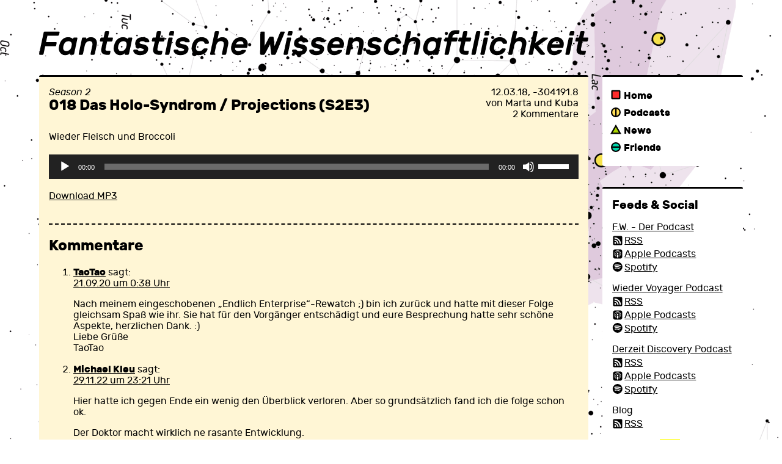

--- FILE ---
content_type: text/html; charset=UTF-8
request_url: https://www.fantastische-wissenschaftlichkeit.de/wieder-voyager-startrek-podcast-018-das-holo-syndrom-projections-s2e3/
body_size: 9587
content:
<!doctype html>
<html lang="de">
  <head>
  <meta charset="utf-8">
  <meta http-equiv="x-ua-compatible" content="ie=edge">
  <meta name="viewport" content="width=device-width, initial-scale=1, shrink-to-fit=no">
  <title>Wieder Voyager 018 Das Holo-Syndrom / Projections (S2E3) &#8211; Fantastische Wissenschaftlichkeit</title>
<meta name='robots' content='max-image-preview:large' />
	<style>img:is([sizes="auto" i], [sizes^="auto," i]) { contain-intrinsic-size: 3000px 1500px }</style>
	<link rel="alternate" type="application/rss+xml" title="Fantastische Wissenschaftlichkeit &raquo; 018 Das Holo-Syndrom / Projections (S2E3) Kommentar-Feed" href="https://www.fantastische-wissenschaftlichkeit.de/wieder-voyager-startrek-podcast-018-das-holo-syndrom-projections-s2e3/feed/" />
<link rel='stylesheet' id='mediaelement-css' href='https://www.fantastische-wissenschaftlichkeit.de/utterancepublicist/wp-includes/js/mediaelement/mediaelementplayer-legacy.min.css?ver=4.2.17' type='text/css' media='all' />
<link rel='stylesheet' id='wp-mediaelement-css' href='https://www.fantastische-wissenschaftlichkeit.de/utterancepublicist/wp-includes/js/mediaelement/wp-mediaelement.min.css?ver=6.8.2' type='text/css' media='all' />
<link rel='stylesheet' id='wp-block-library-css' href='https://www.fantastische-wissenschaftlichkeit.de/utterancepublicist/wp-includes/css/dist/block-library/style.min.css?ver=6.8.2' type='text/css' media='all' />
<style id='global-styles-inline-css' type='text/css'>
:root{--wp--preset--aspect-ratio--square: 1;--wp--preset--aspect-ratio--4-3: 4/3;--wp--preset--aspect-ratio--3-4: 3/4;--wp--preset--aspect-ratio--3-2: 3/2;--wp--preset--aspect-ratio--2-3: 2/3;--wp--preset--aspect-ratio--16-9: 16/9;--wp--preset--aspect-ratio--9-16: 9/16;--wp--preset--color--black: #000000;--wp--preset--color--cyan-bluish-gray: #abb8c3;--wp--preset--color--white: #ffffff;--wp--preset--color--pale-pink: #f78da7;--wp--preset--color--vivid-red: #cf2e2e;--wp--preset--color--luminous-vivid-orange: #ff6900;--wp--preset--color--luminous-vivid-amber: #fcb900;--wp--preset--color--light-green-cyan: #7bdcb5;--wp--preset--color--vivid-green-cyan: #00d084;--wp--preset--color--pale-cyan-blue: #8ed1fc;--wp--preset--color--vivid-cyan-blue: #0693e3;--wp--preset--color--vivid-purple: #9b51e0;--wp--preset--gradient--vivid-cyan-blue-to-vivid-purple: linear-gradient(135deg,rgba(6,147,227,1) 0%,rgb(155,81,224) 100%);--wp--preset--gradient--light-green-cyan-to-vivid-green-cyan: linear-gradient(135deg,rgb(122,220,180) 0%,rgb(0,208,130) 100%);--wp--preset--gradient--luminous-vivid-amber-to-luminous-vivid-orange: linear-gradient(135deg,rgba(252,185,0,1) 0%,rgba(255,105,0,1) 100%);--wp--preset--gradient--luminous-vivid-orange-to-vivid-red: linear-gradient(135deg,rgba(255,105,0,1) 0%,rgb(207,46,46) 100%);--wp--preset--gradient--very-light-gray-to-cyan-bluish-gray: linear-gradient(135deg,rgb(238,238,238) 0%,rgb(169,184,195) 100%);--wp--preset--gradient--cool-to-warm-spectrum: linear-gradient(135deg,rgb(74,234,220) 0%,rgb(151,120,209) 20%,rgb(207,42,186) 40%,rgb(238,44,130) 60%,rgb(251,105,98) 80%,rgb(254,248,76) 100%);--wp--preset--gradient--blush-light-purple: linear-gradient(135deg,rgb(255,206,236) 0%,rgb(152,150,240) 100%);--wp--preset--gradient--blush-bordeaux: linear-gradient(135deg,rgb(254,205,165) 0%,rgb(254,45,45) 50%,rgb(107,0,62) 100%);--wp--preset--gradient--luminous-dusk: linear-gradient(135deg,rgb(255,203,112) 0%,rgb(199,81,192) 50%,rgb(65,88,208) 100%);--wp--preset--gradient--pale-ocean: linear-gradient(135deg,rgb(255,245,203) 0%,rgb(182,227,212) 50%,rgb(51,167,181) 100%);--wp--preset--gradient--electric-grass: linear-gradient(135deg,rgb(202,248,128) 0%,rgb(113,206,126) 100%);--wp--preset--gradient--midnight: linear-gradient(135deg,rgb(2,3,129) 0%,rgb(40,116,252) 100%);--wp--preset--font-size--small: 13px;--wp--preset--font-size--medium: 20px;--wp--preset--font-size--large: 36px;--wp--preset--font-size--x-large: 42px;--wp--preset--spacing--20: 0.44rem;--wp--preset--spacing--30: 0.67rem;--wp--preset--spacing--40: 1rem;--wp--preset--spacing--50: 1.5rem;--wp--preset--spacing--60: 2.25rem;--wp--preset--spacing--70: 3.38rem;--wp--preset--spacing--80: 5.06rem;--wp--preset--shadow--natural: 6px 6px 9px rgba(0, 0, 0, 0.2);--wp--preset--shadow--deep: 12px 12px 50px rgba(0, 0, 0, 0.4);--wp--preset--shadow--sharp: 6px 6px 0px rgba(0, 0, 0, 0.2);--wp--preset--shadow--outlined: 6px 6px 0px -3px rgba(255, 255, 255, 1), 6px 6px rgba(0, 0, 0, 1);--wp--preset--shadow--crisp: 6px 6px 0px rgba(0, 0, 0, 1);}:where(body) { margin: 0; }.wp-site-blocks > .alignleft { float: left; margin-right: 2em; }.wp-site-blocks > .alignright { float: right; margin-left: 2em; }.wp-site-blocks > .aligncenter { justify-content: center; margin-left: auto; margin-right: auto; }:where(.is-layout-flex){gap: 0.5em;}:where(.is-layout-grid){gap: 0.5em;}.is-layout-flow > .alignleft{float: left;margin-inline-start: 0;margin-inline-end: 2em;}.is-layout-flow > .alignright{float: right;margin-inline-start: 2em;margin-inline-end: 0;}.is-layout-flow > .aligncenter{margin-left: auto !important;margin-right: auto !important;}.is-layout-constrained > .alignleft{float: left;margin-inline-start: 0;margin-inline-end: 2em;}.is-layout-constrained > .alignright{float: right;margin-inline-start: 2em;margin-inline-end: 0;}.is-layout-constrained > .aligncenter{margin-left: auto !important;margin-right: auto !important;}.is-layout-constrained > :where(:not(.alignleft):not(.alignright):not(.alignfull)){margin-left: auto !important;margin-right: auto !important;}body .is-layout-flex{display: flex;}.is-layout-flex{flex-wrap: wrap;align-items: center;}.is-layout-flex > :is(*, div){margin: 0;}body .is-layout-grid{display: grid;}.is-layout-grid > :is(*, div){margin: 0;}body{padding-top: 0px;padding-right: 0px;padding-bottom: 0px;padding-left: 0px;}a:where(:not(.wp-element-button)){text-decoration: underline;}:root :where(.wp-element-button, .wp-block-button__link){background-color: #32373c;border-width: 0;color: #fff;font-family: inherit;font-size: inherit;line-height: inherit;padding: calc(0.667em + 2px) calc(1.333em + 2px);text-decoration: none;}.has-black-color{color: var(--wp--preset--color--black) !important;}.has-cyan-bluish-gray-color{color: var(--wp--preset--color--cyan-bluish-gray) !important;}.has-white-color{color: var(--wp--preset--color--white) !important;}.has-pale-pink-color{color: var(--wp--preset--color--pale-pink) !important;}.has-vivid-red-color{color: var(--wp--preset--color--vivid-red) !important;}.has-luminous-vivid-orange-color{color: var(--wp--preset--color--luminous-vivid-orange) !important;}.has-luminous-vivid-amber-color{color: var(--wp--preset--color--luminous-vivid-amber) !important;}.has-light-green-cyan-color{color: var(--wp--preset--color--light-green-cyan) !important;}.has-vivid-green-cyan-color{color: var(--wp--preset--color--vivid-green-cyan) !important;}.has-pale-cyan-blue-color{color: var(--wp--preset--color--pale-cyan-blue) !important;}.has-vivid-cyan-blue-color{color: var(--wp--preset--color--vivid-cyan-blue) !important;}.has-vivid-purple-color{color: var(--wp--preset--color--vivid-purple) !important;}.has-black-background-color{background-color: var(--wp--preset--color--black) !important;}.has-cyan-bluish-gray-background-color{background-color: var(--wp--preset--color--cyan-bluish-gray) !important;}.has-white-background-color{background-color: var(--wp--preset--color--white) !important;}.has-pale-pink-background-color{background-color: var(--wp--preset--color--pale-pink) !important;}.has-vivid-red-background-color{background-color: var(--wp--preset--color--vivid-red) !important;}.has-luminous-vivid-orange-background-color{background-color: var(--wp--preset--color--luminous-vivid-orange) !important;}.has-luminous-vivid-amber-background-color{background-color: var(--wp--preset--color--luminous-vivid-amber) !important;}.has-light-green-cyan-background-color{background-color: var(--wp--preset--color--light-green-cyan) !important;}.has-vivid-green-cyan-background-color{background-color: var(--wp--preset--color--vivid-green-cyan) !important;}.has-pale-cyan-blue-background-color{background-color: var(--wp--preset--color--pale-cyan-blue) !important;}.has-vivid-cyan-blue-background-color{background-color: var(--wp--preset--color--vivid-cyan-blue) !important;}.has-vivid-purple-background-color{background-color: var(--wp--preset--color--vivid-purple) !important;}.has-black-border-color{border-color: var(--wp--preset--color--black) !important;}.has-cyan-bluish-gray-border-color{border-color: var(--wp--preset--color--cyan-bluish-gray) !important;}.has-white-border-color{border-color: var(--wp--preset--color--white) !important;}.has-pale-pink-border-color{border-color: var(--wp--preset--color--pale-pink) !important;}.has-vivid-red-border-color{border-color: var(--wp--preset--color--vivid-red) !important;}.has-luminous-vivid-orange-border-color{border-color: var(--wp--preset--color--luminous-vivid-orange) !important;}.has-luminous-vivid-amber-border-color{border-color: var(--wp--preset--color--luminous-vivid-amber) !important;}.has-light-green-cyan-border-color{border-color: var(--wp--preset--color--light-green-cyan) !important;}.has-vivid-green-cyan-border-color{border-color: var(--wp--preset--color--vivid-green-cyan) !important;}.has-pale-cyan-blue-border-color{border-color: var(--wp--preset--color--pale-cyan-blue) !important;}.has-vivid-cyan-blue-border-color{border-color: var(--wp--preset--color--vivid-cyan-blue) !important;}.has-vivid-purple-border-color{border-color: var(--wp--preset--color--vivid-purple) !important;}.has-vivid-cyan-blue-to-vivid-purple-gradient-background{background: var(--wp--preset--gradient--vivid-cyan-blue-to-vivid-purple) !important;}.has-light-green-cyan-to-vivid-green-cyan-gradient-background{background: var(--wp--preset--gradient--light-green-cyan-to-vivid-green-cyan) !important;}.has-luminous-vivid-amber-to-luminous-vivid-orange-gradient-background{background: var(--wp--preset--gradient--luminous-vivid-amber-to-luminous-vivid-orange) !important;}.has-luminous-vivid-orange-to-vivid-red-gradient-background{background: var(--wp--preset--gradient--luminous-vivid-orange-to-vivid-red) !important;}.has-very-light-gray-to-cyan-bluish-gray-gradient-background{background: var(--wp--preset--gradient--very-light-gray-to-cyan-bluish-gray) !important;}.has-cool-to-warm-spectrum-gradient-background{background: var(--wp--preset--gradient--cool-to-warm-spectrum) !important;}.has-blush-light-purple-gradient-background{background: var(--wp--preset--gradient--blush-light-purple) !important;}.has-blush-bordeaux-gradient-background{background: var(--wp--preset--gradient--blush-bordeaux) !important;}.has-luminous-dusk-gradient-background{background: var(--wp--preset--gradient--luminous-dusk) !important;}.has-pale-ocean-gradient-background{background: var(--wp--preset--gradient--pale-ocean) !important;}.has-electric-grass-gradient-background{background: var(--wp--preset--gradient--electric-grass) !important;}.has-midnight-gradient-background{background: var(--wp--preset--gradient--midnight) !important;}.has-small-font-size{font-size: var(--wp--preset--font-size--small) !important;}.has-medium-font-size{font-size: var(--wp--preset--font-size--medium) !important;}.has-large-font-size{font-size: var(--wp--preset--font-size--large) !important;}.has-x-large-font-size{font-size: var(--wp--preset--font-size--x-large) !important;}
:where(.wp-block-post-template.is-layout-flex){gap: 1.25em;}:where(.wp-block-post-template.is-layout-grid){gap: 1.25em;}
:where(.wp-block-columns.is-layout-flex){gap: 2em;}:where(.wp-block-columns.is-layout-grid){gap: 2em;}
:root :where(.wp-block-pullquote){font-size: 1.5em;line-height: 1.6;}
</style>
<link rel='stylesheet' id='sage/main.css-css' href='https://www.fantastische-wissenschaftlichkeit.de/content/themes/fw-200310-62da785/dist/styles/main_130b1c4c.css' type='text/css' media='all' />
<script type="text/javascript" src="https://www.fantastische-wissenschaftlichkeit.de/utterancepublicist/wp-includes/js/jquery/jquery.min.js?ver=3.7.1" id="jquery-core-js"></script>
<script type="text/javascript" src="https://www.fantastische-wissenschaftlichkeit.de/utterancepublicist/wp-includes/js/jquery/jquery-migrate.min.js?ver=3.4.1" id="jquery-migrate-js"></script>
<link rel="https://api.w.org/" href="https://www.fantastische-wissenschaftlichkeit.de/wp-json/" /><link rel="alternate" title="JSON" type="application/json" href="https://www.fantastische-wissenschaftlichkeit.de/wp-json/wp/v2/posts/1251" /><link rel="canonical" href="https://www.fantastische-wissenschaftlichkeit.de/wieder-voyager-startrek-podcast-018-das-holo-syndrom-projections-s2e3/" />
<link rel='shortlink' href='https://www.fantastische-wissenschaftlichkeit.de/?p=1251' />
<link rel="alternate" title="oEmbed (JSON)" type="application/json+oembed" href="https://www.fantastische-wissenschaftlichkeit.de/wp-json/oembed/1.0/embed?url=https%3A%2F%2Fwww.fantastische-wissenschaftlichkeit.de%2Fwieder-voyager-startrek-podcast-018-das-holo-syndrom-projections-s2e3%2F" />
<link rel="alternate" title="oEmbed (XML)" type="text/xml+oembed" href="https://www.fantastische-wissenschaftlichkeit.de/wp-json/oembed/1.0/embed?url=https%3A%2F%2Fwww.fantastische-wissenschaftlichkeit.de%2Fwieder-voyager-startrek-podcast-018-das-holo-syndrom-projections-s2e3%2F&#038;format=xml" />
  <link rel="icon" type="image/png" sizes="32x32" href="https://www.fantastische-wissenschaftlichkeit.de/content/themes/fw-200310-62da785/dist/images/favicon_1842c11f.png" />
  <meta name="description" content="Wieder Fleisch und Broccoli" />
  <meta property="og:type" content="article" />
</head>
  <body class="wp-singular post-template-default single single-post postid-1251 single-format-standard wp-theme-fw-200310-62da785resources wieder-voyager-startrek-podcast-018-das-holo-syndrom-projections-s2e3 sidebar-primary app-data index-data singular-data single-data single-post-data single-post-wieder-voyager-startrek-podcast-018-das-holo-syndrom-projections-s2e3-data">
        <div id="mainwrap" role="document">
      <header id="banner">
  <div class="container">
    <a id="brand" href="https://www.fantastische-wissenschaftlichkeit.de/"><span class="sr-only">Fantastische Wissenschaftlichkeit</span></a>
  </div>
</header>
      <nav id="mainnav">
      <div class="menu-main-container"><ul id="menu-main" class="nav"><li id="menu-item-21" class="menu-item menu-item-type-custom menu-item-object-custom menu-item-home menu-item-21"><a href="//www.fantastische-wissenschaftlichkeit.de/">Home</a></li>
<li id="menu-item-110" class="menu-item menu-item-type-taxonomy menu-item-object-category current-post-ancestor current-menu-parent current-post-parent menu-item-110"><a href="https://www.fantastische-wissenschaftlichkeit.de/category/podcasts/">Podcasts</a></li>
<li id="menu-item-4215" class="menu-item menu-item-type-taxonomy menu-item-object-post_format menu-item-4215"><a href="https://www.fantastische-wissenschaftlichkeit.de/type/link/">News</a></li>
<li id="menu-item-4828" class="menu-item menu-item-type-post_type menu-item-object-page menu-item-4828"><a href="https://www.fantastische-wissenschaftlichkeit.de/friends/">Friends</a></li>
</ul></div>
  </nav>
      <main id="main">
               <article class="post-1251 post type-post status-publish format-standard has-post-thumbnail hentry category-podcasts category-wieder-voyager-season2 category-wieder-voyager-podcast">
  <header>
    <div class="title">
      <div class="category"><a href="https://www.fantastische-wissenschaftlichkeit.de/category/wieder-voyager-podcast/wieder-voyager-season2/">Season 2</a></div>
      <h1 class="entry-title"><a href="https://www.fantastische-wissenschaftlichkeit.de/wieder-voyager-startrek-podcast-018-das-holo-syndrom-projections-s2e3/">018 Das Holo-Syndrom / Projections (S2E3)</a></h2>
    </div>
    <div class="meta">
      <time class="updated" datetime="2018-03-12T18:12:36+00:00">12.03.18, -304191.8</time>
<p class="byline author vcard">
  von <a href="https://www.fantastische-wissenschaftlichkeit.de/author/fantastische-wissenschaftlichkeit/" rel="author" class="fn">
    Marta und Kuba
  </a>
</p><p class="commentcount"><a href="https://www.fantastische-wissenschaftlichkeit.de/wieder-voyager-startrek-podcast-018-das-holo-syndrom-projections-s2e3/#comments">2 Kommentare</a></p>    </div>
  </header>
  <div class="entry-content">
        <p>Wieder Fleisch und Broccoli</p>
<!--[if lt IE 9]><script>document.createElement('audio');</script><![endif]-->
<audio class="wp-audio-shortcode" id="audio-1251-1" preload="none" style="width: 100%;" controls="controls"><source type="audio/mpeg" src="https://www.fantastische-wissenschaftlichkeit.de/content/uploads/2018/03/WiederVoyager018.mp3?_=1" /><a href="https://www.fantastische-wissenschaftlichkeit.de/content/uploads/2018/03/WiederVoyager018.mp3">https://www.fantastische-wissenschaftlichkeit.de/content/uploads/2018/03/WiederVoyager018.mp3</a></audio>
<p><a href="https://www.fantastische-wissenschaftlichkeit.de/content/uploads/2018/03/WiederVoyager018.mp3">Download MP3</a></p>
  </div>
  
<section id="comments" class="comments">
      <h2>Kommentare</h2>
    <!--
    <h2>
      2 Antworten zu „<span>018 Das Holo-Syndrom / Projections (S2E3)</span>“
    </h2>
    -->
    <ol class="comment-list">
      		<li id="comment-9621" class="comment even thread-even depth-1">
			<article id="div-comment-9621" class="comment-body">
				<footer class="comment-meta">
					<div class="comment-author vcard">
												<b class="fn"><a href="https://trekkiepedia.podigee.io/" class="url" rel="ugc external nofollow">TaoTao</a></b> <span class="says">sagt:</span>					</div><!-- .comment-author -->

					<div class="comment-metadata">
						<a href="https://www.fantastische-wissenschaftlichkeit.de/wieder-voyager-startrek-podcast-018-das-holo-syndrom-projections-s2e3/#comment-9621"><time datetime="2020-09-21T00:38:29+02:00">21.09.20 um 0:38 Uhr</time></a>					</div><!-- .comment-metadata -->

									</footer><!-- .comment-meta -->

				<div class="comment-content">
					<p>Nach meinem eingeschobenen „Endlich Enterprise“-Rewatch ;) bin ich zurück und hatte mit dieser Folge gleichsam Spaß wie ihr. Sie hat für den Vorgänger entschädigt und eure Besprechung hatte sehr schöne Aspekte, herzlichen Dank. :)<br />
Liebe Grüße<br />
TaoTao</p>
				</div><!-- .comment-content -->

							</article><!-- .comment-body -->
		</li><!-- #comment-## -->
		<li id="comment-23605" class="comment odd alt thread-odd thread-alt depth-1">
			<article id="div-comment-23605" class="comment-body">
				<footer class="comment-meta">
					<div class="comment-author vcard">
												<b class="fn"><a href="https://fantastischeantike.de" class="url" rel="ugc external nofollow">Michael Kleu</a></b> <span class="says">sagt:</span>					</div><!-- .comment-author -->

					<div class="comment-metadata">
						<a href="https://www.fantastische-wissenschaftlichkeit.de/wieder-voyager-startrek-podcast-018-das-holo-syndrom-projections-s2e3/#comment-23605"><time datetime="2022-11-29T23:21:57+01:00">29.11.22 um 23:21 Uhr</time></a>					</div><!-- .comment-metadata -->

									</footer><!-- .comment-meta -->

				<div class="comment-content">
					<p>Hier hatte ich gegen Ende ein wenig den Überblick verloren. Aber so grundsätzlich fand ich die folge schon ok.</p>
<p>Der Doktor macht wirklich ne rasante Entwicklung.</p>
<p>Ach krass, ich hätte jetzt gedacht, dass Zimmermann zuerst in DS9 auftritt, aber es ist tatsächlich VOY!</p>
				</div><!-- .comment-content -->

							</article><!-- .comment-body -->
		</li><!-- #comment-## -->

    </ol>

      
      <div class="alert alert-warning">
      Wir haben die Kommentare abgeschaltet. Wir freuen uns aber über Kontakt, per E-Mail oder Social Media – siehe Seitenleiste.
    </div>
  
  </section>
      <div id="grabs">
<h3>Screengrabs!</h3>
<img width="720" height="544" src="https://www.fantastische-wissenschaftlichkeit.de/content/uploads/2018/03/Wieder-Voyager_Star-Trek-Podcast_018-001.jpg" class="grab" alt="Screengrab" decoding="async" fetchpriority="high" srcset="https://www.fantastische-wissenschaftlichkeit.de/content/uploads/2018/03/Wieder-Voyager_Star-Trek-Podcast_018-001.jpg 720w, https://www.fantastische-wissenschaftlichkeit.de/content/uploads/2018/03/Wieder-Voyager_Star-Trek-Podcast_018-001-200x151.jpg 200w, https://www.fantastische-wissenschaftlichkeit.de/content/uploads/2018/03/Wieder-Voyager_Star-Trek-Podcast_018-001-600x453.jpg 600w" sizes="(max-width: 720px) 100vw, 720px" /> <img width="720" height="544" src="https://www.fantastische-wissenschaftlichkeit.de/content/uploads/2018/03/Wieder-Voyager_Star-Trek-Podcast_018-002.jpg" class="grab" alt="Screengrab" decoding="async" loading="lazy" srcset="https://www.fantastische-wissenschaftlichkeit.de/content/uploads/2018/03/Wieder-Voyager_Star-Trek-Podcast_018-002.jpg 720w, https://www.fantastische-wissenschaftlichkeit.de/content/uploads/2018/03/Wieder-Voyager_Star-Trek-Podcast_018-002-200x151.jpg 200w, https://www.fantastische-wissenschaftlichkeit.de/content/uploads/2018/03/Wieder-Voyager_Star-Trek-Podcast_018-002-600x453.jpg 600w" sizes="auto, (max-width: 720px) 100vw, 720px" /> <img width="720" height="544" src="https://www.fantastische-wissenschaftlichkeit.de/content/uploads/2018/03/Wieder-Voyager_Star-Trek-Podcast_018-003.jpg" class="grab" alt="Screengrab" decoding="async" loading="lazy" srcset="https://www.fantastische-wissenschaftlichkeit.de/content/uploads/2018/03/Wieder-Voyager_Star-Trek-Podcast_018-003.jpg 720w, https://www.fantastische-wissenschaftlichkeit.de/content/uploads/2018/03/Wieder-Voyager_Star-Trek-Podcast_018-003-200x151.jpg 200w, https://www.fantastische-wissenschaftlichkeit.de/content/uploads/2018/03/Wieder-Voyager_Star-Trek-Podcast_018-003-600x453.jpg 600w" sizes="auto, (max-width: 720px) 100vw, 720px" /> <img width="720" height="544" src="https://www.fantastische-wissenschaftlichkeit.de/content/uploads/2018/03/Wieder-Voyager_Star-Trek-Podcast_018-004.jpg" class="grab" alt="Screengrab" decoding="async" loading="lazy" srcset="https://www.fantastische-wissenschaftlichkeit.de/content/uploads/2018/03/Wieder-Voyager_Star-Trek-Podcast_018-004.jpg 720w, https://www.fantastische-wissenschaftlichkeit.de/content/uploads/2018/03/Wieder-Voyager_Star-Trek-Podcast_018-004-200x151.jpg 200w, https://www.fantastische-wissenschaftlichkeit.de/content/uploads/2018/03/Wieder-Voyager_Star-Trek-Podcast_018-004-600x453.jpg 600w" sizes="auto, (max-width: 720px) 100vw, 720px" /> <img width="720" height="544" src="https://www.fantastische-wissenschaftlichkeit.de/content/uploads/2018/03/Wieder-Voyager_Star-Trek-Podcast_018-005.jpg" class="grab" alt="Screengrab" decoding="async" loading="lazy" srcset="https://www.fantastische-wissenschaftlichkeit.de/content/uploads/2018/03/Wieder-Voyager_Star-Trek-Podcast_018-005.jpg 720w, https://www.fantastische-wissenschaftlichkeit.de/content/uploads/2018/03/Wieder-Voyager_Star-Trek-Podcast_018-005-200x151.jpg 200w, https://www.fantastische-wissenschaftlichkeit.de/content/uploads/2018/03/Wieder-Voyager_Star-Trek-Podcast_018-005-600x453.jpg 600w" sizes="auto, (max-width: 720px) 100vw, 720px" /> <img width="720" height="544" src="https://www.fantastische-wissenschaftlichkeit.de/content/uploads/2018/03/Wieder-Voyager_Star-Trek-Podcast_018-006.jpg" class="grab" alt="Screengrab" decoding="async" loading="lazy" srcset="https://www.fantastische-wissenschaftlichkeit.de/content/uploads/2018/03/Wieder-Voyager_Star-Trek-Podcast_018-006.jpg 720w, https://www.fantastische-wissenschaftlichkeit.de/content/uploads/2018/03/Wieder-Voyager_Star-Trek-Podcast_018-006-200x151.jpg 200w, https://www.fantastische-wissenschaftlichkeit.de/content/uploads/2018/03/Wieder-Voyager_Star-Trek-Podcast_018-006-600x453.jpg 600w" sizes="auto, (max-width: 720px) 100vw, 720px" /> <img width="720" height="544" src="https://www.fantastische-wissenschaftlichkeit.de/content/uploads/2018/03/Wieder-Voyager_Star-Trek-Podcast_018-007.jpg" class="grab" alt="Screengrab" decoding="async" loading="lazy" srcset="https://www.fantastische-wissenschaftlichkeit.de/content/uploads/2018/03/Wieder-Voyager_Star-Trek-Podcast_018-007.jpg 720w, https://www.fantastische-wissenschaftlichkeit.de/content/uploads/2018/03/Wieder-Voyager_Star-Trek-Podcast_018-007-200x151.jpg 200w, https://www.fantastische-wissenschaftlichkeit.de/content/uploads/2018/03/Wieder-Voyager_Star-Trek-Podcast_018-007-600x453.jpg 600w" sizes="auto, (max-width: 720px) 100vw, 720px" /> <img width="720" height="544" src="https://www.fantastische-wissenschaftlichkeit.de/content/uploads/2018/03/Wieder-Voyager_Star-Trek-Podcast_018-008.jpg" class="grab" alt="Screengrab" decoding="async" loading="lazy" srcset="https://www.fantastische-wissenschaftlichkeit.de/content/uploads/2018/03/Wieder-Voyager_Star-Trek-Podcast_018-008.jpg 720w, https://www.fantastische-wissenschaftlichkeit.de/content/uploads/2018/03/Wieder-Voyager_Star-Trek-Podcast_018-008-200x151.jpg 200w, https://www.fantastische-wissenschaftlichkeit.de/content/uploads/2018/03/Wieder-Voyager_Star-Trek-Podcast_018-008-600x453.jpg 600w" sizes="auto, (max-width: 720px) 100vw, 720px" /> <img width="720" height="544" src="https://www.fantastische-wissenschaftlichkeit.de/content/uploads/2018/03/Wieder-Voyager_Star-Trek-Podcast_018-009.jpg" class="grab" alt="Screengrab" decoding="async" loading="lazy" srcset="https://www.fantastische-wissenschaftlichkeit.de/content/uploads/2018/03/Wieder-Voyager_Star-Trek-Podcast_018-009.jpg 720w, https://www.fantastische-wissenschaftlichkeit.de/content/uploads/2018/03/Wieder-Voyager_Star-Trek-Podcast_018-009-200x151.jpg 200w, https://www.fantastische-wissenschaftlichkeit.de/content/uploads/2018/03/Wieder-Voyager_Star-Trek-Podcast_018-009-600x453.jpg 600w" sizes="auto, (max-width: 720px) 100vw, 720px" /> <img width="720" height="544" src="https://www.fantastische-wissenschaftlichkeit.de/content/uploads/2018/03/Wieder-Voyager_Star-Trek-Podcast_018-010.jpg" class="grab" alt="Screengrab" decoding="async" loading="lazy" srcset="https://www.fantastische-wissenschaftlichkeit.de/content/uploads/2018/03/Wieder-Voyager_Star-Trek-Podcast_018-010.jpg 720w, https://www.fantastische-wissenschaftlichkeit.de/content/uploads/2018/03/Wieder-Voyager_Star-Trek-Podcast_018-010-200x151.jpg 200w, https://www.fantastische-wissenschaftlichkeit.de/content/uploads/2018/03/Wieder-Voyager_Star-Trek-Podcast_018-010-600x453.jpg 600w" sizes="auto, (max-width: 720px) 100vw, 720px" /> <img width="720" height="544" src="https://www.fantastische-wissenschaftlichkeit.de/content/uploads/2018/03/Wieder-Voyager_Star-Trek-Podcast_018-011.jpg" class="grab" alt="Screengrab" decoding="async" loading="lazy" srcset="https://www.fantastische-wissenschaftlichkeit.de/content/uploads/2018/03/Wieder-Voyager_Star-Trek-Podcast_018-011.jpg 720w, https://www.fantastische-wissenschaftlichkeit.de/content/uploads/2018/03/Wieder-Voyager_Star-Trek-Podcast_018-011-200x151.jpg 200w, https://www.fantastische-wissenschaftlichkeit.de/content/uploads/2018/03/Wieder-Voyager_Star-Trek-Podcast_018-011-600x453.jpg 600w" sizes="auto, (max-width: 720px) 100vw, 720px" /> </div>
        <footer>
      <nav id="postnav">
        <span class="next">&gt; <a href="https://www.fantastische-wissenschaftlichkeit.de/wieder-voyager-startrek-podcast-019-elogium-s2e4/" rel="next">019 Elogium (S2E4)</a></span>
        <span class="prev"><a href="https://www.fantastische-wissenschaftlichkeit.de/derzeit-discovery-startrek-podcast-015-nimm-meine-hand-will-you-take-my-hand-s1e15/" rel="prev">015 Nimm meine Hand / Will You Take My Hand? (S1E15)</a> &lt;</span>
      </nav>
    </footer>
  </article>
            </main>
              <aside id="sidebar">
          <section class="widget_text widget custom_html-2 widget_custom_html"><h3>Feeds &#038; Social</h3><div class="textwidget custom-html-widget"><h4><a href="https://www.fantastische-wissenschaftlichkeit.de/category/fantastische-wissenschaftlichkeit-scifi-podcast/">F.W. - Der Podcast</a></h4>
<a href="//www.fantastische-wissenschaftlichkeit.de/category/fantastische-wissenschaftlichkeit-scifi-podcast/feed/" class="feedlink rss">RSS</a><br/>
<a href="https://itunes.apple.com/de/podcast/fantastische-wissenschaftlichkeit-der-podcast/id1441576302" class="feedlink applepodcasts">Apple Podcasts</a><br/>
<a href="https://open.spotify.com/show/5FXO1W00saeQrZjVnB4z5l" class="feedlink spotify">Spotify</a>

<h4><a href="https://www.fantastische-wissenschaftlichkeit.de/category/wieder-voyager-podcast/">Wieder Voyager Podcast</a></h4>
<a href="//www.fantastische-wissenschaftlichkeit.de/category/wieder-voyager-podcast/feed/" class="feedlink rss">RSS</a><br/>
<a href="https://itunes.apple.com/de/podcast/wieder-voyager-ein-star-trek-podcast/id1363782136" class="feedlink applepodcasts">Apple Podcasts</a><br/>
<a href="https://open.spotify.com/show/5xoHQEmRWpGCXVi1o15DBl" class="feedlink spotify">Spotify</a>

<h4><a href="https://www.fantastische-wissenschaftlichkeit.de/category/derzeit-discovery-podcast/">Derzeit Discovery Podcast</a></h4>
<a href="//www.fantastische-wissenschaftlichkeit.de/category/derzeit-discovery-podcast/feed/" class="feedlink rss">RSS</a><br/>
<a href="https://itunes.apple.com/de/podcast/derzeit-discovery-podcast-fantastische-wissenschaftlichkeit/id1299858691" class="feedlink applepodcasts">Apple Podcasts</a><br/>
<a href="https://open.spotify.com/show/2UZ0B61T3iUCTteYrHolB3" class="feedlink spotify">Spotify</a>

<h4>Blog</h4>
<a href="//www.fantastische-wissenschaftlichkeit.de/category/blog/feed/" class="feedlink rss">RSS</a>

<h4>Mastodon <span style="background: yellow">neu!</span></h4>
<a href="https://det.social/@fantawis" class="feedlink mastodon">@fantawis@det.social</a><br/>
<a href="https://mastodon.gamedev.place/@gvarabgames" class="feedlink mastodon">Marta @gvarabgames@gamedev.place</a><br/>
<a href="https://mastodon.social/@bikubi" class="feedlink mastodon">Kuba @bikubi@mastodon.social</a><br/>
<a href="https://botsin.space/@BCBYNCSA" class="feedlink mastodon">Musikbot @BCBYNCSA@botsin.space</a>

<h4>Weirder Voyager</h4>
<div style="padding-left:1.15em">täglich ein Voyager Screengrab!</div>
<a href="https://mastodon.social/@schplict" class="feedlink mastodon" style="text-decoration:none"><u>@schplict@mastodon.social</u> <span style="background: yellow">neu!</span></a><br/>
<a href="https://www.fantastische-wissenschaftlichkeit.de/?feed=fwwvtwbot" class="feedlink rss">RSS</a>

</div></section><section class="widget text-3 widget_text"><h3>Kontakt</h3>			<div class="textwidget"><p>Schreib uns!<br />
<a href="mailto:fw@3c33.de">fw@3c33.de</a><br />
<a href="//www.fantastische-wissenschaftlichkeit.de/kontakt-impressum/">Impressum</a><br />
<a href="//www.fantastische-wissenschaftlichkeit.de/datenschutzerklaerung/">Datenschutz­erklärung</a></p>
</div>
		</section><section class="widget categories-2 widget_categories"><h3>Kategorien</h3>
			<ul>
					<li class="cat-item cat-item-1"><a href="https://www.fantastische-wissenschaftlichkeit.de/category/allgemein/">Allgemein</a> (1)
</li>
	<li class="cat-item cat-item-6"><a href="https://www.fantastische-wissenschaftlichkeit.de/category/blog/">Blog</a> (478)
<ul class='children'>
	<li class="cat-item cat-item-12"><a href="https://www.fantastische-wissenschaftlichkeit.de/category/blog/3d/">3D</a> (1)
</li>
	<li class="cat-item cat-item-14"><a href="https://www.fantastische-wissenschaftlichkeit.de/category/blog/buecher/">Bücher</a> (26)
</li>
	<li class="cat-item cat-item-18"><a href="https://www.fantastische-wissenschaftlichkeit.de/category/blog/filme/">Filme</a> (28)
</li>
	<li class="cat-item cat-item-27"><a href="https://www.fantastische-wissenschaftlichkeit.de/category/blog/fotografie/">Fotografie</a> (1)
</li>
	<li class="cat-item cat-item-22"><a href="https://www.fantastische-wissenschaftlichkeit.de/category/blog/podcasts-blog/">Podcasts</a> (3)
</li>
	<li class="cat-item cat-item-15"><a href="https://www.fantastische-wissenschaftlichkeit.de/category/blog/spiele/">Spiele</a> (9)
</li>
	<li class="cat-item cat-item-24"><a href="https://www.fantastische-wissenschaftlichkeit.de/category/blog/sprache/">Sprache</a> (6)
</li>
	<li class="cat-item cat-item-21"><a href="https://www.fantastische-wissenschaftlichkeit.de/category/blog/vermischtes/">Vermischtes</a> (11)
</li>
	<li class="cat-item cat-item-16"><a href="https://www.fantastische-wissenschaftlichkeit.de/category/blog/weltall/">Weltall</a> (5)
</li>
</ul>
</li>
	<li class="cat-item cat-item-10"><a href="https://www.fantastische-wissenschaftlichkeit.de/category/derzeit-discovery-podcast/">Derzeit Discovery, ein Star-Trek-Podcast</a> (26)
<ul class='children'>
	<li class="cat-item cat-item-19"><a href="https://www.fantastische-wissenschaftlichkeit.de/category/derzeit-discovery-podcast/derzeit-discovery-season1/">Season 1</a> (14)
</li>
	<li class="cat-item cat-item-29"><a href="https://www.fantastische-wissenschaftlichkeit.de/category/derzeit-discovery-podcast/derzeit-discovery-season2/">Season 2</a> (5)
</li>
	<li class="cat-item cat-item-35"><a href="https://www.fantastische-wissenschaftlichkeit.de/category/derzeit-discovery-podcast/derzeit-discovery-season3/">Season 3</a> (6)
</li>
	<li class="cat-item cat-item-28"><a href="https://www.fantastische-wissenschaftlichkeit.de/category/derzeit-discovery-podcast/short-treks/">Short Treks</a> (1)
</li>
</ul>
</li>
	<li class="cat-item cat-item-25"><a href="https://www.fantastische-wissenschaftlichkeit.de/category/fantastische-wissenschaftlichkeit-scifi-podcast/">Fantastische Wissenschaftlichkeit &#8211; Der Podcast</a> (67)
</li>
	<li class="cat-item cat-item-4"><a href="https://www.fantastische-wissenschaftlichkeit.de/category/meta/">Meta</a> (1)
</li>
	<li class="cat-item cat-item-11"><a href="https://www.fantastische-wissenschaftlichkeit.de/category/podcasts/">Podcasts</a> (269)
</li>
	<li class="cat-item cat-item-7"><a href="https://www.fantastische-wissenschaftlichkeit.de/category/wieder-voyager-podcast/">Wieder Voyager, ein Star-Trek-Podcast</a> (179)
<ul class='children'>
	<li class="cat-item cat-item-8"><a href="https://www.fantastische-wissenschaftlichkeit.de/category/wieder-voyager-podcast/wieder-voyager-season1/">Season 1</a> (16)
</li>
	<li class="cat-item cat-item-23"><a href="https://www.fantastische-wissenschaftlichkeit.de/category/wieder-voyager-podcast/wieder-voyager-season2/">Season 2</a> (27)
</li>
	<li class="cat-item cat-item-26"><a href="https://www.fantastische-wissenschaftlichkeit.de/category/wieder-voyager-podcast/wieder-voyager-season3/">Season 3</a> (26)
</li>
	<li class="cat-item cat-item-30"><a href="https://www.fantastische-wissenschaftlichkeit.de/category/wieder-voyager-podcast/wieder-voyager-season4/">Season 4</a> (27)
</li>
	<li class="cat-item cat-item-31"><a href="https://www.fantastische-wissenschaftlichkeit.de/category/wieder-voyager-podcast/wieder-voyager-season5/">Season 5</a> (27)
</li>
	<li class="cat-item cat-item-33"><a href="https://www.fantastische-wissenschaftlichkeit.de/category/wieder-voyager-podcast/wieder-voyager-season-6/">Season 6</a> (27)
</li>
	<li class="cat-item cat-item-34"><a href="https://www.fantastische-wissenschaftlichkeit.de/category/wieder-voyager-podcast/wieder-voyager-season-7/">Season 7</a> (27)
</li>
	<li class="cat-item cat-item-32"><a href="https://www.fantastische-wissenschaftlichkeit.de/category/wieder-voyager-podcast/startrek-voyager-staffel-review/">Staffel-Resümees</a> (7)
</li>
</ul>
</li>
			</ul>

			</section><section class="widget archives-2 widget_archive"><h3>Archive</h3>		<label class="screen-reader-text" for="archives-dropdown-2">Archive</label>
		<select id="archives-dropdown-2" name="archive-dropdown">
			
			<option value="">Monat auswählen</option>
				<option value='https://www.fantastische-wissenschaftlichkeit.de/2025/11/'> November 2025 </option>
	<option value='https://www.fantastische-wissenschaftlichkeit.de/2025/10/'> Oktober 2025 </option>
	<option value='https://www.fantastische-wissenschaftlichkeit.de/2025/09/'> September 2025 </option>
	<option value='https://www.fantastische-wissenschaftlichkeit.de/2025/08/'> August 2025 </option>
	<option value='https://www.fantastische-wissenschaftlichkeit.de/2025/07/'> Juli 2025 </option>
	<option value='https://www.fantastische-wissenschaftlichkeit.de/2025/06/'> Juni 2025 </option>
	<option value='https://www.fantastische-wissenschaftlichkeit.de/2025/05/'> Mai 2025 </option>
	<option value='https://www.fantastische-wissenschaftlichkeit.de/2025/04/'> April 2025 </option>
	<option value='https://www.fantastische-wissenschaftlichkeit.de/2025/02/'> Februar 2025 </option>
	<option value='https://www.fantastische-wissenschaftlichkeit.de/2025/01/'> Januar 2025 </option>
	<option value='https://www.fantastische-wissenschaftlichkeit.de/2024/12/'> Dezember 2024 </option>
	<option value='https://www.fantastische-wissenschaftlichkeit.de/2024/11/'> November 2024 </option>
	<option value='https://www.fantastische-wissenschaftlichkeit.de/2024/10/'> Oktober 2024 </option>
	<option value='https://www.fantastische-wissenschaftlichkeit.de/2024/09/'> September 2024 </option>
	<option value='https://www.fantastische-wissenschaftlichkeit.de/2024/08/'> August 2024 </option>
	<option value='https://www.fantastische-wissenschaftlichkeit.de/2024/07/'> Juli 2024 </option>
	<option value='https://www.fantastische-wissenschaftlichkeit.de/2024/06/'> Juni 2024 </option>
	<option value='https://www.fantastische-wissenschaftlichkeit.de/2024/05/'> Mai 2024 </option>
	<option value='https://www.fantastische-wissenschaftlichkeit.de/2024/04/'> April 2024 </option>
	<option value='https://www.fantastische-wissenschaftlichkeit.de/2024/03/'> März 2024 </option>
	<option value='https://www.fantastische-wissenschaftlichkeit.de/2024/02/'> Februar 2024 </option>
	<option value='https://www.fantastische-wissenschaftlichkeit.de/2024/01/'> Januar 2024 </option>
	<option value='https://www.fantastische-wissenschaftlichkeit.de/2023/12/'> Dezember 2023 </option>
	<option value='https://www.fantastische-wissenschaftlichkeit.de/2023/11/'> November 2023 </option>
	<option value='https://www.fantastische-wissenschaftlichkeit.de/2023/10/'> Oktober 2023 </option>
	<option value='https://www.fantastische-wissenschaftlichkeit.de/2023/09/'> September 2023 </option>
	<option value='https://www.fantastische-wissenschaftlichkeit.de/2023/04/'> April 2023 </option>
	<option value='https://www.fantastische-wissenschaftlichkeit.de/2023/01/'> Januar 2023 </option>
	<option value='https://www.fantastische-wissenschaftlichkeit.de/2022/12/'> Dezember 2022 </option>
	<option value='https://www.fantastische-wissenschaftlichkeit.de/2022/11/'> November 2022 </option>
	<option value='https://www.fantastische-wissenschaftlichkeit.de/2022/09/'> September 2022 </option>
	<option value='https://www.fantastische-wissenschaftlichkeit.de/2022/08/'> August 2022 </option>
	<option value='https://www.fantastische-wissenschaftlichkeit.de/2022/06/'> Juni 2022 </option>
	<option value='https://www.fantastische-wissenschaftlichkeit.de/2022/04/'> April 2022 </option>
	<option value='https://www.fantastische-wissenschaftlichkeit.de/2022/03/'> März 2022 </option>
	<option value='https://www.fantastische-wissenschaftlichkeit.de/2022/01/'> Januar 2022 </option>
	<option value='https://www.fantastische-wissenschaftlichkeit.de/2021/12/'> Dezember 2021 </option>
	<option value='https://www.fantastische-wissenschaftlichkeit.de/2021/11/'> November 2021 </option>
	<option value='https://www.fantastische-wissenschaftlichkeit.de/2021/10/'> Oktober 2021 </option>
	<option value='https://www.fantastische-wissenschaftlichkeit.de/2021/09/'> September 2021 </option>
	<option value='https://www.fantastische-wissenschaftlichkeit.de/2021/08/'> August 2021 </option>
	<option value='https://www.fantastische-wissenschaftlichkeit.de/2021/07/'> Juli 2021 </option>
	<option value='https://www.fantastische-wissenschaftlichkeit.de/2021/05/'> Mai 2021 </option>
	<option value='https://www.fantastische-wissenschaftlichkeit.de/2021/04/'> April 2021 </option>
	<option value='https://www.fantastische-wissenschaftlichkeit.de/2021/03/'> März 2021 </option>
	<option value='https://www.fantastische-wissenschaftlichkeit.de/2021/02/'> Februar 2021 </option>
	<option value='https://www.fantastische-wissenschaftlichkeit.de/2021/01/'> Januar 2021 </option>
	<option value='https://www.fantastische-wissenschaftlichkeit.de/2020/12/'> Dezember 2020 </option>
	<option value='https://www.fantastische-wissenschaftlichkeit.de/2020/11/'> November 2020 </option>
	<option value='https://www.fantastische-wissenschaftlichkeit.de/2020/10/'> Oktober 2020 </option>
	<option value='https://www.fantastische-wissenschaftlichkeit.de/2020/09/'> September 2020 </option>
	<option value='https://www.fantastische-wissenschaftlichkeit.de/2020/08/'> August 2020 </option>
	<option value='https://www.fantastische-wissenschaftlichkeit.de/2020/07/'> Juli 2020 </option>
	<option value='https://www.fantastische-wissenschaftlichkeit.de/2020/06/'> Juni 2020 </option>
	<option value='https://www.fantastische-wissenschaftlichkeit.de/2020/05/'> Mai 2020 </option>
	<option value='https://www.fantastische-wissenschaftlichkeit.de/2020/04/'> April 2020 </option>
	<option value='https://www.fantastische-wissenschaftlichkeit.de/2020/03/'> März 2020 </option>
	<option value='https://www.fantastische-wissenschaftlichkeit.de/2020/02/'> Februar 2020 </option>
	<option value='https://www.fantastische-wissenschaftlichkeit.de/2020/01/'> Januar 2020 </option>
	<option value='https://www.fantastische-wissenschaftlichkeit.de/2019/12/'> Dezember 2019 </option>
	<option value='https://www.fantastische-wissenschaftlichkeit.de/2019/11/'> November 2019 </option>
	<option value='https://www.fantastische-wissenschaftlichkeit.de/2019/10/'> Oktober 2019 </option>
	<option value='https://www.fantastische-wissenschaftlichkeit.de/2019/09/'> September 2019 </option>
	<option value='https://www.fantastische-wissenschaftlichkeit.de/2019/08/'> August 2019 </option>
	<option value='https://www.fantastische-wissenschaftlichkeit.de/2019/07/'> Juli 2019 </option>
	<option value='https://www.fantastische-wissenschaftlichkeit.de/2019/06/'> Juni 2019 </option>
	<option value='https://www.fantastische-wissenschaftlichkeit.de/2019/05/'> Mai 2019 </option>
	<option value='https://www.fantastische-wissenschaftlichkeit.de/2019/04/'> April 2019 </option>
	<option value='https://www.fantastische-wissenschaftlichkeit.de/2019/03/'> März 2019 </option>
	<option value='https://www.fantastische-wissenschaftlichkeit.de/2019/02/'> Februar 2019 </option>
	<option value='https://www.fantastische-wissenschaftlichkeit.de/2019/01/'> Januar 2019 </option>
	<option value='https://www.fantastische-wissenschaftlichkeit.de/2018/12/'> Dezember 2018 </option>
	<option value='https://www.fantastische-wissenschaftlichkeit.de/2018/11/'> November 2018 </option>
	<option value='https://www.fantastische-wissenschaftlichkeit.de/2018/10/'> Oktober 2018 </option>
	<option value='https://www.fantastische-wissenschaftlichkeit.de/2018/09/'> September 2018 </option>
	<option value='https://www.fantastische-wissenschaftlichkeit.de/2018/08/'> August 2018 </option>
	<option value='https://www.fantastische-wissenschaftlichkeit.de/2018/07/'> Juli 2018 </option>
	<option value='https://www.fantastische-wissenschaftlichkeit.de/2018/06/'> Juni 2018 </option>
	<option value='https://www.fantastische-wissenschaftlichkeit.de/2018/05/'> Mai 2018 </option>
	<option value='https://www.fantastische-wissenschaftlichkeit.de/2018/04/'> April 2018 </option>
	<option value='https://www.fantastische-wissenschaftlichkeit.de/2018/03/'> März 2018 </option>
	<option value='https://www.fantastische-wissenschaftlichkeit.de/2018/02/'> Februar 2018 </option>
	<option value='https://www.fantastische-wissenschaftlichkeit.de/2018/01/'> Januar 2018 </option>
	<option value='https://www.fantastische-wissenschaftlichkeit.de/2017/12/'> Dezember 2017 </option>
	<option value='https://www.fantastische-wissenschaftlichkeit.de/2017/11/'> November 2017 </option>
	<option value='https://www.fantastische-wissenschaftlichkeit.de/2017/10/'> Oktober 2017 </option>
	<option value='https://www.fantastische-wissenschaftlichkeit.de/2017/09/'> September 2017 </option>

		</select>

			<script type="text/javascript">
/* <![CDATA[ */

(function() {
	var dropdown = document.getElementById( "archives-dropdown-2" );
	function onSelectChange() {
		if ( dropdown.options[ dropdown.selectedIndex ].value !== '' ) {
			document.location.href = this.options[ this.selectedIndex ].value;
		}
	}
	dropdown.onchange = onSelectChange;
})();

/* ]]> */
</script>
</section>        </aside>
                  <footer id="footer">
  <div class="container">
    <section class="widget text-2 widget_text"><h3>Footy</h3>			<div class="textwidget"><p>We are not endorsed, sponsored or affiliated with CBS Studios Inc. or the Star Trek franchise.<br />
All STAR TREK trademarks and logos are owned by CBS Studios Inc.<br />
Hintergrundbild: basierend auf <a href="https://commons.wikimedia.org/wiki/File:MessierStarChart.svg">Messier Star Chart von Zeimusu auf Wikimedia Commons</a> <a href="https://creativecommons.org/licenses/by-sa/3.0/deed.de">CC BY-SA 3.0</a><br />
Powdered by WorPress. Theme built with <a href="https://github.com/roots/sage">Sage 9</a>. Best viewed <a href="https://www.fantastische-wissenschaftlichkeit.de/content/uploads/2025/05/best-viewed-in-dillo.png" target="_blank">in Dillo</a>.</p>
</div>
		</section>  </div>
</footer>
    </div>
    <script type="speculationrules">
{"prefetch":[{"source":"document","where":{"and":[{"href_matches":"\/*"},{"not":{"href_matches":["\/utterancepublicist\/wp-*.php","\/utterancepublicist\/wp-admin\/*","\/content\/uploads\/*","\/content\/*","\/content\/plugins\/*","\/content\/themes\/fw-200310-62da785\/resources\/*","\/*\\?(.+)"]}},{"not":{"selector_matches":"a[rel~=\"nofollow\"]"}},{"not":{"selector_matches":".no-prefetch, .no-prefetch a"}}]},"eagerness":"conservative"}]}
</script>
<script type="text/javascript" id="mediaelement-core-js-before">
/* <![CDATA[ */
var mejsL10n = {"language":"de","strings":{"mejs.download-file":"Datei herunterladen","mejs.install-flash":"Du verwendest einen Browser, der nicht den Flash-Player aktiviert oder installiert hat. Bitte aktiviere dein Flash-Player-Plugin oder lade die neueste Version von https:\/\/get.adobe.com\/flashplayer\/ herunter","mejs.fullscreen":"Vollbild","mejs.play":"Wiedergeben","mejs.pause":"Pausieren","mejs.time-slider":"Zeit-Schieberegler","mejs.time-help-text":"Benutze die Pfeiltasten Links\/Rechts, um 1\u00a0Sekunde vor- oder zur\u00fcckzuspringen. Mit den Pfeiltasten Hoch\/Runter kannst du um 10\u00a0Sekunden vor- oder zur\u00fcckspringen.","mejs.live-broadcast":"Live-\u00dcbertragung","mejs.volume-help-text":"Pfeiltasten Hoch\/Runter benutzen, um die Lautst\u00e4rke zu regeln.","mejs.unmute":"Lautschalten","mejs.mute":"Stummschalten","mejs.volume-slider":"Lautst\u00e4rkeregler","mejs.video-player":"Video-Player","mejs.audio-player":"Audio-Player","mejs.captions-subtitles":"Untertitel","mejs.captions-chapters":"Kapitel","mejs.none":"Keine","mejs.afrikaans":"Afrikaans","mejs.albanian":"Albanisch","mejs.arabic":"Arabisch","mejs.belarusian":"Wei\u00dfrussisch","mejs.bulgarian":"Bulgarisch","mejs.catalan":"Katalanisch","mejs.chinese":"Chinesisch","mejs.chinese-simplified":"Chinesisch (Vereinfacht)","mejs.chinese-traditional":"Chinesisch (Traditionell)","mejs.croatian":"Kroatisch","mejs.czech":"Tschechisch","mejs.danish":"D\u00e4nisch","mejs.dutch":"Niederl\u00e4ndisch","mejs.english":"Englisch","mejs.estonian":"Estnisch","mejs.filipino":"Filipino","mejs.finnish":"Finnisch","mejs.french":"Franz\u00f6sisch","mejs.galician":"Galicisch","mejs.german":"Deutsch","mejs.greek":"Griechisch","mejs.haitian-creole":"Haitianisches Kreolisch","mejs.hebrew":"Hebr\u00e4isch","mejs.hindi":"Hindi","mejs.hungarian":"Ungarisch","mejs.icelandic":"Isl\u00e4ndisch","mejs.indonesian":"Indonesisch","mejs.irish":"Irisch","mejs.italian":"Italienisch","mejs.japanese":"Japanisch","mejs.korean":"Koreanisch","mejs.latvian":"Lettisch","mejs.lithuanian":"Litauisch","mejs.macedonian":"Mazedonisch","mejs.malay":"Malaiisch","mejs.maltese":"Maltesisch","mejs.norwegian":"Norwegisch","mejs.persian":"Persisch","mejs.polish":"Polnisch","mejs.portuguese":"Portugiesisch","mejs.romanian":"Rum\u00e4nisch","mejs.russian":"Russisch","mejs.serbian":"Serbisch","mejs.slovak":"Slowakisch","mejs.slovenian":"Slowenisch","mejs.spanish":"Spanisch","mejs.swahili":"Suaheli","mejs.swedish":"Schwedisch","mejs.tagalog":"Tagalog","mejs.thai":"Thail\u00e4ndisch","mejs.turkish":"T\u00fcrkisch","mejs.ukrainian":"Ukrainisch","mejs.vietnamese":"Vietnamesisch","mejs.welsh":"Walisisch","mejs.yiddish":"Jiddisch"}};
/* ]]> */
</script>
<script type="text/javascript" src="https://www.fantastische-wissenschaftlichkeit.de/utterancepublicist/wp-includes/js/mediaelement/mediaelement-and-player.min.js?ver=4.2.17" id="mediaelement-core-js"></script>
<script type="text/javascript" src="https://www.fantastische-wissenschaftlichkeit.de/utterancepublicist/wp-includes/js/mediaelement/mediaelement-migrate.min.js?ver=6.8.2" id="mediaelement-migrate-js"></script>
<script type="text/javascript" id="mediaelement-js-extra">
/* <![CDATA[ */
var _wpmejsSettings = {"pluginPath":"\/utterancepublicist\/wp-includes\/js\/mediaelement\/","classPrefix":"mejs-","stretching":"responsive","audioShortcodeLibrary":"mediaelement","videoShortcodeLibrary":"mediaelement"};
/* ]]> */
</script>
<script type="text/javascript" src="https://www.fantastische-wissenschaftlichkeit.de/utterancepublicist/wp-includes/js/mediaelement/wp-mediaelement.min.js?ver=6.8.2" id="wp-mediaelement-js"></script>
<script type="text/javascript" src="https://www.fantastische-wissenschaftlichkeit.de/content/themes/fw-200310-62da785/dist/scripts/main_130b1c4c.js" id="sage/main.js-js"></script>
    <!-- Piwik -->
<script type="text/javascript">
  var _paq = _paq || [];
  /* tracker methods like "setCustomDimension" should be called before "trackPageView" */
  _paq.push(["disableCookies"]);
  _paq.push(['trackPageView']);
  _paq.push(['enableLinkTracking']);
  (function() {
    var u="https://stats.fantastische-wissenschaftlichkeit.de/";
    _paq.push(['setTrackerUrl', u+'piwik.php']);
    _paq.push(['setSiteId', '1']);
    var d=document, g=d.createElement('script'), s=d.getElementsByTagName('script')[0];
    g.type='text/javascript'; g.async=true; g.defer=true; g.src=u+'piwik.js'; s.parentNode.insertBefore(g,s);
  })();
</script>
<!-- End Piwik Code -->
  </body>
</html>


--- FILE ---
content_type: text/css
request_url: https://www.fantastische-wissenschaftlichkeit.de/content/themes/fw-200310-62da785/dist/styles/main_130b1c4c.css
body_size: 3035
content:
@font-face{font-family:rubi;font-style:normal;font-weight:900;src:url(/content/themes/sage-git/dist/fonts/rubi-black-webfont_36d5aa65.woff2) format("woff2"),url(/content/themes/sage-git/dist/fonts/rubi-black-webfont_e421fb94.woff) format("woff")}@font-face{font-family:rubi;font-style:italic;font-weight:900;src:url(/content/themes/sage-git/dist/fonts/rubi-blackitalic-webfont_59a0fc1a.woff2) format("woff2"),url(/content/themes/sage-git/dist/fonts/rubi-blackitalic-webfont_49e57fc7.woff) format("woff")}@font-face{font-family:rubi;font-style:normal;font-weight:700;src:url(/content/themes/sage-git/dist/fonts/rubi-bold-webfont_64e7ca4f.woff2) format("woff2"),url(/content/themes/sage-git/dist/fonts/rubi-bold-webfont_1297c95b.woff) format("woff")}@font-face{font-family:rubi;font-style:italic;font-weight:700;src:url(/content/themes/sage-git/dist/fonts/rubi-bolditalic-webfont_b9c38823.woff2) format("woff2"),url(/content/themes/sage-git/dist/fonts/rubi-bolditalic-webfont_f7c171fd.woff) format("woff")}@font-face{font-family:rubi;font-style:italic;font-weight:400;src:url(/content/themes/sage-git/dist/fonts/rubi-italic-webfont_b1ee2be0.woff2) format("woff2"),url(/content/themes/sage-git/dist/fonts/rubi-italic-webfont_8623e016.woff) format("woff")}@font-face{font-family:rubi;font-style:normal;font-weight:300;src:url(/content/themes/sage-git/dist/fonts/rubi-light-webfont_56c3fd8b.woff2) format("woff2"),url(/content/themes/sage-git/dist/fonts/rubi-light-webfont_fd86aa26.woff) format("woff")}@font-face{font-family:rubi;font-style:italic;font-weight:300;src:url(/content/themes/sage-git/dist/fonts/rubi-lightitalic-webfont_7c268288.woff2) format("woff2"),url(/content/themes/sage-git/dist/fonts/rubi-lightitalic-webfont_94e1ae58.woff) format("woff")}@font-face{font-family:rubi;font-style:normal;font-weight:500;src:url(/content/themes/sage-git/dist/fonts/rubi-medium-webfont_17d30adf.woff2) format("woff2"),url(/content/themes/sage-git/dist/fonts/rubi-medium-webfont_d593901d.woff) format("woff")}@font-face{font-family:rubi;font-style:italic;font-weight:500;src:url(/content/themes/sage-git/dist/fonts/rubi-mediumitalic-webfont_b41a8d63.woff2) format("woff2"),url(/content/themes/sage-git/dist/fonts/rubi-mediumitalic-webfont_da2a494f.woff) format("woff")}@font-face{font-family:rubi;font-style:normal;font-weight:400;src:url(/content/themes/sage-git/dist/fonts/rubi-regular-webfont_ebbae058.woff2) format("woff2"),url(/content/themes/sage-git/dist/fonts/rubi-regular-webfont_a8ae19ab.woff) format("woff")}body{font-family:rubi,Rubik,Helvetica,Arial,sans-serif}.post header a:active,.post header a:link,.post header a:visited,.widget_archive li a:active,.widget_archive li a:link,.widget_archive li a:visited,.widget_categories li a:active,.widget_categories li a:link,.widget_categories li a:visited{text-decoration:none}.post header a:hover,.widget_archive li a:hover,.widget_categories li a:hover{text-decoration:underline}.post header .category{font-style:italic;font-weight:400}.post header .meta{font-weight:400}#mainnav,.more-link{font-weight:700}#mainnav a{display:block}#mainnav a:active,#mainnav a:link,#mainnav a:visited{text-decoration:none}#mainnav a:hover{text-decoration:underline}.widget_categories li{padding-bottom:.2em;padding-top:.2em}.entry-content li,.entry-content p{line-height:1.6}.quicklinks h1{font-size:120%;margin-bottom:.25em}.sr-only{border:0;clip:rect(0,0,0,0);-webkit-clip-path:inset(50%);clip-path:inset(50%);height:1px;overflow:hidden;padding:0;position:absolute;white-space:nowrap;width:1px}#comments{border-top:2px dashed #000;margin-bottom:2em;margin-top:2em}#comments:not(:last-child){border-bottom:2px dashed #000}#respond label{display:block}#reply-title{margin:.5em 0 0}#author,#comment,#email,#url{max-width:100%;width:100%}.comment-form>p{margin-bottom:0;margin-top:0;padding:.5em 0}.comment-form>p.comment-notes{padding-top:0}@media (min-width:540px){.comment-form-comment{float:left;width:64%}.comment-form-comment~*{margin-left:66%;width:34%}.form-submit{clear:both;margin-left:0}}.alignnone{height:auto;margin-left:0;margin-right:0;max-width:100%}.aligncenter{display:block;height:auto;margin:1rem auto}.alignleft,.alignright{height:auto;margin-bottom:1rem}@media (min-width:30rem){.alignleft{float:left;margin-right:1rem}.alignright{float:right;margin-left:1rem}}.screen-reader-text{background:#fff;border:0;clip:rect(0,0,0,0);color:#000;height:1px;margin:-1px;overflow:hidden;padding:0;position:absolute;width:1px}#mainwrap{-webkit-box-sizing:border-box;box-sizing:border-box;display:block;margin:0 1em;max-width:1152px;width:auto}@media (min-width:1200px){#mainwrap{margin:0 auto}}#sidebar{margin-bottom:2em}#footer{margin-bottom:4em}@media (min-width:720px){#banner,#footer,#main{width:78%}#mainnav{float:right;width:20%}#main{float:left}#sidebar{margin-left:80%}#footer{clear:both}#sidebar:before{content:"\A0";display:block}}body,html{height:100%;margin:0;padding:0}.pagec,.post{padding:1em}.pagec,.post,.related{margin-bottom:2em}.related .post{margin-bottom:0}#mainnav{padding-bottom:1em}.menu-main-container{padding:0 1em}@media (min-width:720px){.menu-main-container{padding:1em}}.widget{margin-bottom:0;padding:1em}#menu-main{list-style-type:none;margin:0;padding:0}#menu-main li{display:inline-block;margin-right:1em}@media (min-width:720px){#menu-main li{display:block;margin-right:0}}#menu-main a{padding-bottom:.3em;padding-top:.3em}.more-link{display:block;margin:.5em 0;padding:.5em 0}.post .entry-content p:first-child,.post .entry-summary p:first-child{margin-top:0;padding-top:0}.post .entry-content p:last-child,.post .entry-summary p:last-child{margin-bottom:0;padding-bottom:0}@media (min-width:960px){.post .entry-content p,.post .entry-summary p{padding-right:4em}}.post .entry-content{clear:both}.post .entry-title{line-height:1;margin:0 0 .5rem}.post .meta{margin-bottom:1em}.post .meta p{margin:0;padding:0}.entry-content:after,.post:after,.post header:after{clear:both;content:"";display:block}.post header h2{font-style:normal;font-weight:700;line-height:1;padding:.3em 0}.pagec img,.post img{border:none;height:auto;max-width:100%;width:auto}#postnav{margin-top:2em}#postnav span{display:block}#postnav span.prev{text-align:left}#postnav span.next{text-align:right}@media (min-width:640px){.post header h2{padding:.33em 0 1em}.post:not(.format-link) .title{float:left;margin-bottom:1em;width:75%;width:calc(100% - 12em)}.post .meta{margin-left:calc(100% - 12em);text-align:right;width:12em}}@media (min-width:640px){.entry-thumb{float:left;width:25%}.entry-thumb+.entry-summary{margin-left:30%;width:70%}}.related .entry-content .wp-post-image{max-width:50%}@media (min-width:1000px){.entry-content .wp-post-image{float:left;margin:0 2em 1em 0;max-width:50%}.related .entry-content .wp-post-image{width:25%}}.posts-navigation{margin:2em 0}.quicklinks .posts-navigation{margin-top:0}.posts-navigation .nav-links{clear:both}.posts-navigation .nav-links a{display:inline-block;font-weight:700;margin:.5em 0;padding:1em}.posts-navigation .nav-links a:active,.posts-navigation .nav-links a:link,.posts-navigation .nav-links a:visited{text-decoration:none}.posts-navigation .nav-links a:hover{text-decoration:underline}.posts-navigation .nav-links:after{clear:both;content:"";display:block}.posts-navigation .nav-previous{float:left}.posts-navigation .nav-next{float:right}.quicklinks .posts-navigation{margin-top:-2em}.grab{display:block;margin-bottom:4em}@media (min-width:100000px){.grab{display:inline-block;vertical-align:top;width:48%}.grab.grab-h{width:100%}}.grab .caption{display:block;font-style:italic;text-align:left}@media (min-width:100000px){#grabs{text-align:justify}}.post.format-link+.post.format-link{margin-top:-2em}.post.format-link .title{margin-bottom:.5em}@media (min-width:640px){.post.format-link .title{margin-bottom:0}}.post.format-link .meta{display:none;margin-bottom:0}@media (min-width:640px){.post.format-link .meta{display:block}}.post.format-link .meta .byline{display:none}.post.format-link .entry-summary{margin-top:.25em}.post.format-link .entry-summary :first-child{margin-top:0}.post.format-link .entry-summary :last-child{margin-bottom:0}.post.format-link h3{font-size:100%;font-style:normal;font-weight:400;margin:0;padding:0}.post.format-link .meta{font-style:italic}@media (min-width:640px){.post.format-link .meta{font-style:normal}}.post.format-link header a:active,.post.format-link header a:hover,.post.format-link header a:link,.post.format-link header a:visited{text-decoration:none}.post.format-link header .url a:hover,.post.format-link header .via a:hover,.post.format-link header a:hover .url,.post.format-link header a:hover .via{text-decoration:underline}.post.format-link .url,.post.format-link .via{opacity:.5;word-wrap:break-word}.post.format-link .entry-summary,.post.format-link .meta,.post.format-link .url,.post.format-link .via{font-size:80%}.post.format-link .entry-summary{font-weight:lighter}.post.format-link .url,.post.format-link .via{overflow:hidden;text-overflow:ellipsis;white-space:nowrap}.widget h3{margin:0;padding:0}.widget h4{font-size:100%;font-weight:400;margin:1em 0 0;padding:0}.widget ul.children{padding-left:0}.widget ul{list-style-type:none;margin:0}.widget .textwidget>ul,.widget>ul{padding:0}.widget li a{display:block;padding-bottom:.2em;padding-top:.2em}.widget_categories li a{display:inline}.textwidget p{margin:0}.textwidget p+p{margin-top:.5em}.widget_text .feedlink{margin:0 .3em 0 0;padding:.2em 0;white-space:nowrap}.widget_text .feedbadge{display:block;margin:.3em 0}.widget_text .feedbadge img{height:auto;max-width:100%;width:auto}body{background-image:url(/content/themes/sage-git/dist/images/bg_half-250_nodither64c_a3b3588b.png);background-repeat:repeat-y;background-size:100% auto}@media (-o-min-device-pixel-ratio:2/1),(-webkit-min-device-pixel-ratio:2),(min-resolution:192dpi){body{background-image:url(/content/themes/sage-git/dist/images/bg_half-500_nodither64c_2f1545ba.png)}}@media (min-width:250px) and (-o-min-device-pixel-ratio:2/1),(min-width:250px) and (-webkit-min-device-pixel-ratio:2),(min-width:250px) and (min-resolution:192dpi),(min-width:500px){body{background-image:url(/content/themes/sage-git/dist/images/bg_half-1000_nodither64c_559404ec.png)}}@media (min-width:500px) and (-o-min-device-pixel-ratio:2/1),(min-width:500px) and (-webkit-min-device-pixel-ratio:2),(min-width:500px) and (min-resolution:192dpi){body{background-image:url(/content/themes/sage-git/dist/images/bg_half-1000_nodither64c_559404ec.png)}}@media (min-width:1000px){body{background-image:url(/content/themes/sage-git/dist/images/bg_full-2000_nodither64c_9a944b4c.png)}}a:active,a:hover,a:link,a:visited{color:#000;text-decoration:underline}.post,body.page #main{border-radius:3px;border-top:3px solid #000}.menu-main-container{border:3px solid #000;border-radius:3px}@media (min-width:720px){.menu-main-container{border-bottom:none;border-left:none;border-right:none}}.widget:first-child{border-radius:3px;border-top:3px solid #000}.post{background-color:#fff6d5}.post.intro,.post.sticky{background-color:#ffeba2}.post.outro,.related .post{background-color:#fffbeb}.posts-navigation .nav-links a{background-color:#fff6d5;border-radius:3px}.quicklinks .posts-navigation{background-color:#fff6d5;padding:0 1em 1em}.pagec{background-color:#eee}.menu-main-container,.widget{background-color:#fff}.post.format-link+.post.format-link{border-radius:0 0 3px 3px;border-top:none;padding-top:0}.quicklinks header nav a{background-color:#fff6d5}#banner{padding:1em 0}#brand{background:no-repeat 0 0;background-image:url(/content/themes/sage-git/dist/images/Fantastische-Wissenschaftlichkeit_2l_e55b9352.svg);background-size:100% auto;display:block;padding-bottom:17.308%;width:100%}@media (min-width:480px){#brand{background-image:url(/content/themes/sage-git/dist/images/Fantastische-Wissenschaftlichkeit_1l_a6ce4973.svg);padding-bottom:4.762%}}@media (min-width:720px){#banner{padding:3em 0 2em}}.menu-item,.widget li{padding-left:1.2em}.menu-item a,.widget_recent_comments li,.widget_text .feedlink,.widget li a{position:relative}.menu-item a:before,.widget_recent_comments li:before,.widget_text .feedlink:before,.widget li a:before{background:url(/content/themes/sage-git/dist/images/icons_956c7a49.svg) no-repeat 0 0;background-size:400% auto;content:"";display:inline-block;font-size:18px;height:1em;left:-1.2em;margin-top:-.55em;position:absolute;top:50%;width:1em}.widget_text .feedlink:before{left:0;margin-right:.15em;margin-top:0;position:relative;top:.2em}.textwidget{overflow:hidden;text-overflow:ellipsis}#menu-main>:first-child a:before{background-position:0 0}#menu-main>:nth-child(2) a:before{background-position:0 -6em}#menu-main>:nth-child(3) a:before{background-position:0 -8em}#menu-main>:nth-child(4) a:before{background-position:0 -4em}#menu-main>:nth-child(5) a:before{background-position:0 -2em}.widget_archive li a:before,.widget_categories li a:before{background-position:-2em -6em}.widget_archive .children li a:before,.widget_categories .children li a:before{background-position:-2em -10em}.widget_recent_comments li a:before{display:none}.widget_recent_comments li:before{background-position:-2em -8em;left:-.1em}.widget_text .feedlink.rss:before{background-position:0 -12em}.widget_text .feedlink.itunes:before{background-position:0 -14em}.widget_text .feedlink.applepodcasts:before{background-position:0 -16em}.widget_text .feedlink.mastodon:before{background-position:0 -22em;top:.15em}.widget_text .feedlink.fb:before{background-position:0 -20em;top:.15em}.widget_text .feedlink.twitter:before{background-position:0 -24em;top:.15em}.widget_text .feedlink.spotify:before{background-position:0 -26em;top:.15em}

--- FILE ---
content_type: image/svg+xml
request_url: https://www.fantastische-wissenschaftlichkeit.de/content/themes/sage-git/dist/images/icons_956c7a49.svg
body_size: 3217
content:
<svg viewBox="0 0 16.933333 118.53334" height="448" width="64" xmlns="http://www.w3.org/2000/svg"><g transform="translate(0 67.733)"><path d="M2.118-33.256l-1.74 3.013h3.478l-.188-.328z" color="#000" fill="#aad400"/><circle cx="2.117" cy="-40.217" r="1.587" color="#000" fill="#fd5"/><circle r="1.587" cy="-48.683" cx="2.117" color="#000" fill="#00d4aa"/><path color="#000" fill="#decd87" d="M.662-58.605h2.91v2.91H.662z"/><path color="#000" fill="#ff2a2a" d="M.662-67.072h2.91v2.91H.662z"/><path d="M.86-67.402c-.289 0-.53.24-.53.53v2.513c0 .289.241.527.53.527h2.514a.532.532 0 0 0 .529-.527v-2.514a.534.534 0 0 0-.53-.529zm0 .53h2.514v2.513H.86zm1.258 33.206L0-29.998h4.233l-.229-.398zm0 1.059l1.2 2.08H.917zM.86-58.936c-.289 0-.53.24-.53.53v2.513c0 .288.241.53.53.53h2.514a.535.535 0 0 0 .529-.53v-2.514c0-.288-.24-.53-.53-.53zm0 .53h2.514v2.513H.86zm1.256 16.304a1.889 1.889 0 0 0-1.885 1.885c0 1.038.847 1.885 1.885 1.885a1.89 1.89 0 0 0 1.887-1.885 1.89 1.89 0 0 0-1.887-1.885zm-.263.556v2.66a1.35 1.35 0 0 1-1.092-1.33 1.35 1.35 0 0 1 1.092-1.33zm.529 0a1.352 1.352 0 0 1 1.092 1.33c0 .66-.468 1.207-1.092 1.33zm-.265-9.023a1.888 1.888 0 0 0-1.885 1.885 1.89 1.89 0 0 0 1.885 1.886 1.89 1.89 0 0 0 1.885-1.886 1.889 1.889 0 0 0-1.885-1.885zm0 .53a1.35 1.35 0 0 1 1.33 1.091H.787a1.35 1.35 0 0 1 1.33-1.092zm-1.33 1.62h2.66a1.352 1.352 0 0 1-1.33 1.092 1.352 1.352 0 0 1-1.33-1.092z" color="#000"/><circle r="1.852" cy="-65.617" cx="10.584" color="#000"/><circle r=".794" cx="10.584" cy="-31.75" color="#000"/><circle r=".529" cy="-23.283" cx="10.584" color="#000"/><circle cx="10.584" cy="-57.15" r="1.587" color="#000"/><circle r="1.323" cy="-48.683" cx="10.584" color="#000"/><circle cx="10.584" cy="-40.217" r="1.058" color="#000"/><circle cx="10.584" cy="-14.817" r=".265" color="#000"/><path d="M1.215-21.84a.541.541 0 1 0-1.083 0 .541.541 0 0 0 1.083 0zm1.443.347a2.532 2.532 0 0 0-.738-1.593 2.531 2.531 0 0 0-1.593-.738H.313a.173.173 0 0 0-.121.048.171.171 0 0 0-.06.132v.38c0 .094.071.17.164.178.86.082 1.542.764 1.624 1.624a.178.178 0 0 0 .177.163h.38c.051 0 .1-.02.133-.06a.182.182 0 0 0 .048-.134zm1.443.006A3.968 3.968 0 0 0 2.934-24.1a3.968 3.968 0 0 0-2.612-1.167H.313a.175.175 0 0 0-.124.05.173.173 0 0 0-.056.13v.403a.18.18 0 0 0 .169.178 3.227 3.227 0 0 1 3.035 3.038.18.18 0 0 0 .18.17h.404c.05 0 .096-.02.13-.057a.172.172 0 0 0 .05-.133z"/><path d="M.86-16.603c-.289 0-.53.24-.53.529v2.514c0 .288.241.529.53.529h2.513c.289 0 .53-.24.53-.53v-2.513a.535.535 0 0 0-.53-.53zm.114.53h.005a2.516 2.516 0 0 1 1.656.739c.445.443.708 1.03.74 1.656a.11.11 0 0 1-.032.084.11.11 0 0 1-.082.036h-.256a.114.114 0 0 1-.114-.108 2.046 2.046 0 0 0-1.925-1.926.113.113 0 0 1-.107-.112v-.256a.11.11 0 0 1 .036-.082.11.11 0 0 1 .079-.032zm0 .913h.008c.38.03.74.197 1.01.469.272.27.438.628.468 1.009a.116.116 0 0 1-.03.086.109.109 0 0 1-.084.037h-.241a.113.113 0 0 1-.113-.103 1.144 1.144 0 0 0-1.03-1.03.112.112 0 0 1-.103-.112v-.24a.11.11 0 0 1 .038-.085.11.11 0 0 1 .077-.03zm.228.915a.343.343 0 1 1 0 .686.343.343 0 0 1 0-.686z" color="#000"/><ellipse ry="1.884" rx="1.885" cy="-6.35" cx="2.117" color="#000"/><ellipse cx="2.117" cy="-6.35" rx="1.724" ry="1.722" color="#000" fill="#fff"/><path d="M1.3-5.2a.265.265 0 0 1-.144-.078.286.286 0 0 1-.035-.326.309.309 0 0 1 .088-.09.727.727 0 0 1 .254-.082c.102-.021.129-.031.146-.053.025-.032.023.006.023-.74 0-.753-.001-.71.025-.746.025-.035.012-.031.606-.15.562-.114.607-.123.631-.123.024 0 .05.015.062.037l.012.02v1.801l-.01.036a.486.486 0 0 1-.028.075.232.232 0 0 1-.054.073c-.062.063-.129.091-.253.107-.114.014-.194-.01-.26-.075a.266.266 0 0 1-.012-.373c.06-.065.128-.093.322-.133.045-.009.09-.02.1-.023a.103.103 0 0 0 .054-.062 7.7 7.7 0 0 0 .005-.435c0-.445 0-.433-.02-.451-.021-.019.023-.027-.916.165a1.451 1.451 0 0 0-.076.017.072.072 0 0 0-.045.047 15.51 15.51 0 0 0-.005.617c0 .39-.001.612-.004.635a.359.359 0 0 1-.037.13.235.235 0 0 1-.057.077c-.055.056-.095.076-.19.096a.519.519 0 0 1-.181.008zM.985 11.663l.596-.852-.983-.334.196-.622.989.315.007-1.057h.66l.008 1.057.988-.315.19.63-.977.325.597.853-.516.386-.62-.837-.613.842zm1.889 5.952a3.691 3.691 0 0 0-.43-.023c-.427 0-.72.26-.72.739v.411h-.482v.56h.482v1.433h.578v-1.434h.48l.073-.559h-.553v-.357c0-.16.043-.272.276-.272h.296z"/><path d="M3.483 35.283c.002.03.002.061.002.092 0 .932-.71 2.005-2.006 2.005-.399 0-.77-.115-1.082-.316a1.468 1.468 0 0 0 1.045-.293.706.706 0 0 1-.659-.489.728.728 0 0 0 .319-.013.705.705 0 0 1-.565-.692v-.008a.71.71 0 0 0 .318.089.704.704 0 0 1-.218-.943c.347.428.869.707 1.453.738a.705.705 0 0 1 1.203-.644c.16-.03.312-.09.447-.17a.703.703 0 0 1-.31.388c.142-.015.28-.054.406-.109a1.53 1.53 0 0 1-.353.365zm-1.366 7.282a1.886 1.886 0 1 0 .001 3.771 1.886 1.886 0 0 0-.001-3.771zm.765 2.774c-.032 0-.052-.01-.081-.028-.475-.286-1.026-.298-1.571-.186-.03.008-.069.02-.09.02a.118.118 0 0 1-.121-.12c0-.079.046-.116.103-.128.623-.138 1.26-.125 1.802.2.046.029.074.055.074.125a.115.115 0 0 1-.116.117zm.205-.499c-.04 0-.067-.018-.094-.032-.475-.281-1.183-.394-1.814-.223-.036.01-.056.02-.09.02a.148.148 0 0 1-.148-.148c0-.081.04-.135.118-.158.212-.059.428-.103.744-.103.493 0 .97.122 1.345.346a.158.158 0 0 1 .086.15.147.147 0 0 1-.147.148zm.235-.58a.175.175 0 0 1-.098-.029c-.541-.323-1.509-.4-2.135-.226-.027.008-.062.02-.098.02a.175.175 0 0 1-.177-.18.18.18 0 0 1 .132-.181c.268-.078.567-.116.893-.116.555 0 1.137.116 1.562.364a.178.178 0 0 1 .098.172.176.176 0 0 1-.177.177z" fill="currentColor"/><path d="M1.313.33a1.55 1.55 0 0 0-.432.047.748.748 0 0 0-.48.43c-.07.178-.07.38-.07.507V2.92c0 .127 0 .329.07.507a.755.755 0 0 0 .48.43c.115.034.256.046.432.046H2.92c.176 0 .317-.012.432-.046a.748.748 0 0 0 .48-.43c.07-.178.07-.38.07-.507V1.313c0-.127 0-.329-.07-.506a.755.755 0 0 0-.48-.43A1.555 1.555 0 0 0 2.92.33zm.8.397a1.258 1.258 0 0 1 1.26 1.256c0 .547-.351 1.013-.84 1.185a.017.017 0 0 1-.022-.018 6.92 6.92 0 0 0 .018-.129.043.043 0 0 1 .025-.034c.387-.17.659-.556.659-1.004a1.097 1.097 0 0 0-2.191-.011c-.005.453.268.845.658 1.015.014.006.023.02.025.034l.019.129a.017.017 0 0 1-.023.018 1.258 1.258 0 0 1-.84-1.201A1.26 1.26 0 0 1 2.113.727zm-.029.415a.842.842 0 0 1 .507 1.536.017.017 0 0 1-.026-.015c.004-.05.004-.096.002-.143a.05.05 0 0 1 .016-.04.68.68 0 0 0-.492-1.177.683.683 0 0 0-.439 1.176c.011.01.017.026.017.041a1.382 1.382 0 0 0 0 .144.017.017 0 0 1-.025.014.842.842 0 0 1 .44-1.536zm.033.446a.292.292 0 1 1 0 .584.292.292 0 0 1 0-.584zm0 .703c.11 0 .205.036.259.093.028.03.043.06.047.103.01.083.004.155-.006.27a6.22 6.22 0 0 1-.05.404 1.49 1.49 0 0 1-.042.204c-.02.066-.093.124-.208.124-.115 0-.189-.058-.209-.124a1.54 1.54 0 0 1-.042-.204 6.227 6.227 0 0 1-.05-.404 1.334 1.334 0 0 1-.006-.27.164.164 0 0 1 .048-.103.358.358 0 0 1 .259-.093z" clip-rule="evenodd" fill-rule="evenodd"/><path d="M52.965 3.5a1.407 1.407 0 0 1-.895.802c-.213.064-.477.085-.804.085H48.27c-.328 0-.591-.021-.805-.085a1.408 1.408 0 0 1-.895-.802c-.13-.331-.131-.707-.131-.944V-.44c0-.236.001-.612.131-.943a1.407 1.407 0 0 1 .895-.803c.214-.063.477-.085.805-.085h2.996c.327 0 .59.022.804.085a1.408 1.408 0 0 1 .895.802c.13.332.132.708.132.944v2.996c0 .237-.002.613-.132.944z" clip-rule="evenodd" fill="none"/><path d="M2.916 28.557c.5-.06.935-.366.99-.645.086-.441.08-1.077.08-1.077 0-.86-.568-1.113-.568-1.113-.285-.13-.776-.185-1.286-.19h-.013c-.51.004-1 .06-1.286.19 0 0-.567.252-.567 1.113V27c-.002.158-.002.334.002.518.02.842.155 1.672.938 1.878.36.095.67.115.92.101.452-.025.706-.16.706-.16l-.015-.327s-.323.102-.686.09c-.36-.013-.74-.04-.798-.479a.896.896 0 0 1-.008-.123s.353.086.8.106c.274.013.53-.016.792-.047zm.4-.612h-.415v-1.012c0-.214-.09-.322-.27-.322-.2 0-.3.129-.3.383v.553H1.92v-.554c0-.254-.1-.382-.3-.382-.18 0-.27.108-.27.322v1.011H.934v-1.042c0-.213.054-.382.163-.507a.571.571 0 0 1 .445-.19c.212 0 .373.081.48.244l.103.172.103-.172a.536.536 0 0 1 .48-.244.57.57 0 0 1 .444.19c.11.125.164.294.164.507z"/></g></svg>

--- FILE ---
content_type: image/svg+xml
request_url: https://www.fantastische-wissenschaftlichkeit.de/content/themes/sage-git/dist/images/Fantastische-Wissenschaftlichkeit_1l_a6ce4973.svg
body_size: 4019
content:
<svg xmlns="http://www.w3.org/2000/svg" width="609" height="29.487" viewBox="0 0 161.13125 7.8016498" preserveAspectRatio="none"><path d="M158.983 5.617q-.058.3.01.485.078.174.417.174h.786q.106 0 .165.078.058.078.038.184l-.135.64q-.02.107-.117.185-.087.077-.194.077h-.62q-.912 0-1.358-.465-.436-.475-.252-1.329l.446-2.084h-.64q-.106 0-.174-.078-.058-.078-.04-.184l.137-.64q.02-.107.116-.185.097-.077.204-.077h.64l.339-1.58q.02-.107.107-.185.097-.078.203-.078h.737q.107 0 .165.078.068.078.049.184l-.34 1.58h1.251q.107 0 .165.078.058.078.039.185l-.136.64q-.02.106-.116.184-.088.078-.194.078h-1.251zm-3.321 1.561q-.02.107-.117.185-.087.077-.194.077h-.737q-.106 0-.174-.077-.058-.078-.039-.185l.96-4.518q.02-.107.116-.185.097-.077.204-.077h.737q.107 0 .165.077.058.078.039.185zm1.192-6.623q.107 0 .165.078.068.078.049.184l-.165.757q-.02.106-.117.184t-.203.078h-.834q-.107 0-.165-.078-.058-.078-.039-.184l.165-.757q.02-.106.107-.184.097-.078.203-.078zm-7.75 4.325q.116-.543.339-1.008.223-.475.562-.824.349-.35.824-.543.475-.204 1.096-.204.504 0 .911.204.417.193.68.533.27.33.368.785.106.446 0 .94l-.088.437q-.029.107-.126.184-.087.078-.194.078h-3.238q-.049.223.01.398.058.164.184.28.136.117.32.175.194.059.407.059.31 0 .514-.059.213-.068.359-.165.116-.077.194-.106.077-.03.194-.03h.775q.107 0 .165.078.068.078.04.185-.04.135-.205.349-.155.213-.455.417-.291.203-.728.349-.426.145-1.008.145-.475 0-.882-.194-.398-.203-.67-.553-.261-.349-.368-.833-.107-.495.02-1.077zm2.675-1.416q-.28 0-.504.088-.213.077-.378.213-.165.126-.271.291-.107.155-.156.3h2.192q.01-.145-.01-.3-.02-.165-.117-.29-.087-.137-.271-.214-.175-.088-.485-.088zm-6.506 1.882l-.388 1.832q-.019.107-.116.185-.087.077-.194.077h-.737q-.106 0-.174-.077-.059-.078-.04-.185l1.358-6.36q.02-.107.107-.185.097-.078.204-.078h.737q.106 0 .164.078.068.078.049.184l-.679 3.18 1.969-1.434q.068-.049.174-.107.107-.058.243-.058h1.134q.097 0 .146.068.058.068.038.165-.01.048-.038.097-.03.038-.107.097l-2.696 1.978 1.92 2.22q.049.058.058.097.01.039 0 .088-.02.097-.106.164-.078.068-.175.068h-.756q-.146 0-.243-.058-.087-.058-.126-.107zm-2.92 1.832q-.02.107-.116.185-.087.077-.194.077h-.737q-.107 0-.175-.077-.058-.078-.038-.185l.523-2.463q.126-.581-.077-.93-.194-.35-.757-.35-.514 0-.882.35-.369.349-.495.93l-.523 2.463q-.02.107-.117.185-.087.077-.193.077h-.737q-.107 0-.175-.077-.058-.078-.039-.185l1.358-6.36q.02-.107.106-.185.097-.078.204-.078h.737q.107 0 .165.078.068.078.048.184l-.446 2.066q.252-.282.601-.427.36-.155.825-.155.514 0 .882.184.369.184.572.495.214.31.272.727.058.407-.04.863zm-8.729-2.598q-.048.145-.087.339-.039.194-.058.34-.03.3.029.513.068.214.194.35.135.125.31.193.184.058.388.058.475 0 .717-.145.243-.155.437-.378.077-.087.174-.175.097-.087.204-.087h.747q.106 0 .174.078.068.077.03.184-.059.204-.214.494-.155.291-.466.563-.3.262-.785.446-.475.184-1.173.184-.495 0-.902-.174-.398-.185-.67-.485-.27-.31-.397-.708-.126-.407-.068-.853.02-.175.068-.388.049-.214.097-.398.126-.446.35-.853.232-.407.571-.708.34-.31.805-.485.466-.184 1.067-.184.591 0 .999.184.417.184.669.456.262.262.359.553.106.29.077.494-.02.107-.116.184-.097.078-.204.078h-.708q-.106 0-.165-.087l-.097-.175q-.048-.116-.116-.204-.068-.097-.174-.164-.107-.078-.272-.117-.155-.039-.398-.039-.203 0-.407.068-.203.059-.397.194-.185.126-.34.34-.155.213-.252.514zm-2.905 2.598q-.02.107-.116.185-.087.077-.194.077h-.737q-.107 0-.175-.077-.058-.078-.038-.185l.96-4.518q.019-.107.116-.185.097-.077.204-.077h.737q.106 0 .164.077.059.078.04.185zm1.193-6.623q.107 0 .165.078.068.078.048.184l-.165.757q-.019.106-.116.184t-.204.078h-.833q-.107 0-.165-.078-.059-.078-.04-.184l.166-.757q.02-.106.106-.184.097-.078.204-.078zm-3.806 6.623q-.02.107-.117.185-.087.077-.194.077h-.737q-.106 0-.174-.077-.058-.078-.039-.185l1.358-6.36q.02-.107.106-.185.097-.078.204-.078h.737q.107 0 .165.078.068.078.048.184zm-3.477-1.56q-.059.3.01.484.077.174.416.174h.786q.107 0 .165.078.058.078.039.184l-.136.64q-.02.107-.117.185-.087.077-.193.077h-.621q-.912 0-1.358-.465-.436-.475-.252-1.329l.446-2.084h-.64q-.106 0-.174-.078-.058-.078-.039-.184l.136-.64q.02-.107.116-.185.097-.077.204-.077h.64l.34-1.58q.019-.107.106-.185.097-.078.203-.078h.737q.107 0 .165.078.068.078.049.184l-.34 1.58h1.251q.107 0 .165.078.058.078.039.185l-.136.64q-.02.106-.116.184-.088.078-.194.078h-1.251zm-3.401-3.22h1.347q.107 0 .165.077.058.078.04.185l-.137.64q-.02.106-.116.184-.087.077-.194.077h-1.348l-.776 3.617q-.019.107-.116.185-.087.077-.194.077h-.737q-.106 0-.174-.077-.059-.078-.04-.185l.777-3.617h-.64q-.107 0-.175-.077-.058-.078-.039-.184l.136-.64q.02-.107.116-.185.097-.077.204-.077h.64l.097-.436q.097-.466.281-.786.194-.33.466-.533.28-.204.64-.291.358-.087.795-.087h.882q.107 0 .165.077.058.078.039.184l-.136.64q-.02.107-.116.185-.097.077-.204.077h-.688q-.291 0-.553.136-.262.136-.34.494zm-5.859-.097q.3 0 .543.058.242.058.417.145.184.088.3.194.117.097.175.185l.049-.223q.019-.107.106-.185.097-.077.204-.077h.737q.106 0 .165.077.068.078.048.185l-.96 4.518q-.02.107-.116.185-.087.077-.194.077h-.737q-.107 0-.175-.077-.058-.078-.038-.185l.048-.223q-.097.117-.213.223-.117.107-.291.185-.175.077-.417.126-.233.048-.572.048-.456 0-.815-.194-.358-.194-.591-.514-.233-.33-.34-.746-.097-.427-.019-.873l.068-.34q.039-.193.078-.339.116-.446.33-.853.213-.407.533-.708.32-.31.737-.485.416-.184.94-.184zm-1.3 2.346q-.048.146-.077.272-.02.126-.039.271-.039.31.01.534.058.223.184.368.127.146.32.214.194.067.427.067.475 0 .853-.28.388-.282.553-.806.049-.145.087-.368.049-.223.068-.369.059-.504-.203-.795-.262-.29-.737-.29t-.863.28q-.388.272-.582.902zm-2.832 2.531q-.02.107-.116.184-.088.078-.194.078h-.737q-.107 0-.175-.078-.058-.077-.039-.184l.524-2.463q.126-.581-.078-.93-.194-.35-.756-.35-.514 0-.882.35-.369.348-.495.93l-.524 2.463q-.019.107-.116.184-.087.078-.194.078h-.737q-.106 0-.174-.078-.059-.077-.04-.184l1.358-6.36q.02-.107.107-.185.097-.078.204-.078h.737q.106 0 .164.078.068.078.049.184l-.446 2.066q.252-.282.601-.427.359-.155.824-.155.514 0 .883.184.368.184.572.495.213.31.271.727.059.407-.038.863zm-8.73-2.598q-.048.145-.087.339-.038.194-.058.34-.029.3.03.513.067.214.193.35.136.125.31.193.185.058.388.058.476 0 .718-.145.242-.155.436-.378.078-.087.175-.175.097-.087.204-.087h.746q.107 0 .175.078.068.077.029.184-.058.203-.214.494-.155.291-.465.563-.3.262-.785.446-.476.184-1.174.184-.494 0-.901-.174-.398-.185-.67-.485-.271-.31-.397-.708-.126-.407-.068-.853.02-.175.068-.388.048-.214.097-.398.126-.446.349-.853.233-.407.572-.708.34-.31.805-.485.465-.184 1.067-.184.591 0 .998.184.417.184.67.456.261.262.358.553.107.29.078.494-.02.107-.117.184-.097.078-.203.078h-.708q-.107 0-.165-.087l-.097-.175q-.048-.116-.116-.204-.068-.097-.175-.164-.107-.078-.271-.117-.156-.039-.398-.039-.204 0-.407.068-.204.059-.398.194-.184.126-.34.34-.154.213-.251.514zm-3.621 1.415q.029-.106-.03-.174-.048-.068-.213-.126-.155-.059-.426-.117-.272-.058-.68-.155-.406-.097-.658-.252-.243-.165-.369-.378t-.136-.475q-.01-.262.049-.553.058-.29.203-.553.156-.271.417-.465.262-.204.65-.32.398-.126.94-.126.437 0 .776.106.35.107.592.282.242.174.378.407.136.223.146.456.01.106-.107.184-.107.078-.213.078h-.747q-.146 0-.213-.049-.059-.058-.136-.126-.068-.068-.204-.116-.126-.059-.417-.059-.29 0-.533.088-.243.087-.291.31-.02.107.02.184.038.068.174.126.136.059.388.126.252.059.66.146.416.087.678.252.271.155.407.368.146.214.165.476.03.261-.03.552-.057.291-.222.553-.155.262-.446.465-.281.194-.698.31-.417.117-1 .117-.474 0-.843-.116-.368-.126-.62-.31-.243-.195-.369-.437t-.116-.485q.01-.106.107-.184.106-.078.213-.078h.747q.145 0 .203.068.058.068.136.155.078.088.223.156.145.067.475.067.146 0 .3-.019.166-.02.301-.058.146-.049.243-.116.106-.078.126-.185zm-4.258 1.183q-.02.107-.117.184-.087.078-.194.078h-.737q-.106 0-.174-.078-.058-.077-.039-.184l.524-2.463q.126-.582-.078-.93-.194-.35-.756-.35-.514 0-.883.35-.368.348-.494.93l-.524 2.463q-.02.107-.116.184-.087.078-.194.078h-.737q-.107 0-.175-.078-.058-.077-.038-.184l.96-4.518q.019-.107.116-.185.097-.077.204-.077h.737q.106 0 .164.077.059.078.04.185l-.05.223q.253-.272.602-.427.359-.155.824-.155.514 0 .882.184.369.184.573.495.213.31.271.727.058.407-.039.863zM84.598 4.88q.116-.543.34-1.008.222-.475.562-.825.349-.349.824-.543.475-.203 1.095-.203.505 0 .912.203.417.194.679.534.271.33.368.785.107.446 0 .94l-.087.437q-.03.107-.126.184-.087.078-.194.078h-3.239q-.048.223.01.398.058.164.184.28.136.117.32.175.194.058.407.058.31 0 .514-.058.214-.068.36-.165.116-.077.193-.106.078-.03.194-.03h.776q.106 0 .165.078.067.078.038.185-.038.135-.203.349-.155.213-.456.417-.29.203-.727.349-.427.145-1.009.145-.475 0-.882-.194-.398-.204-.67-.553-.261-.349-.368-.833-.106-.495.02-1.077zm2.676-1.416q-.281 0-.504.088-.214.077-.378.213-.165.126-.272.291-.107.155-.155.3h2.191q.01-.145-.01-.3-.019-.165-.116-.29-.087-.137-.271-.214-.175-.088-.485-.088zm-4.94 2.531q.028-.106-.03-.174-.048-.068-.213-.126-.155-.059-.427-.117-.271-.058-.679-.155-.407-.097-.659-.252-.242-.165-.368-.378t-.136-.475q-.01-.262.048-.553.059-.29.204-.553.155-.271.417-.465.262-.204.65-.32.397-.126.94-.126.437 0 .776.106.349.107.591.282.243.174.379.407.135.223.145.456.01.106-.107.184-.106.078-.213.078h-.747q-.145 0-.213-.049-.058-.058-.136-.126-.068-.068-.203-.116-.126-.059-.417-.059t-.534.088q-.242.087-.29.31-.02.107.019.184.039.068.174.126.136.059.388.126.252.059.66.146.417.087.678.252.272.155.408.368.145.214.165.476.029.261-.03.552-.058.291-.223.553-.155.262-.446.465-.28.194-.698.31-.417.117-.999.117-.475 0-.843-.116-.369-.126-.62-.31-.243-.195-.37-.437-.125-.242-.116-.485.01-.106.107-.184.107-.078.213-.078h.747q.146 0 .204.068l.135.155q.078.088.223.156.146.067.476.067.145 0 .3-.019.165-.02.3-.058.146-.049.243-.116.107-.078.126-.185zm-5.038 0q.029-.106-.03-.174-.048-.068-.213-.126-.155-.059-.426-.117-.272-.058-.68-.155-.407-.097-.659-.252-.242-.165-.368-.378t-.136-.475q-.01-.262.049-.553.058-.29.203-.553.155-.271.417-.465.262-.204.65-.32.397-.126.94-.126.437 0 .776.106.35.107.592.282.242.174.378.407.136.223.145.456.01.106-.106.184-.107.078-.214.078h-.746q-.146 0-.214-.049-.058-.058-.135-.126-.068-.068-.204-.116-.126-.059-.417-.059-.29 0-.533.088-.243.087-.291.31-.02.107.02.184.038.068.174.126.135.059.388.126.252.059.659.146.417.087.679.252.271.155.407.368.145.214.165.476.029.261-.03.552-.057.291-.222.553-.155.262-.446.465-.282.194-.698.31-.417.117-1 .117-.474 0-.843-.116-.368-.126-.62-.31-.243-.195-.369-.437t-.116-.485q.01-.106.106-.184.107-.078.214-.078h.746q.146 0 .204.068.058.068.136.155.077.088.223.156.145.067.475.067.145 0 .3-.019.165-.02.301-.058.146-.049.243-.116.106-.078.126-.185zm-4.321 1.183q-.02.107-.116.184-.088.078-.194.078h-.737q-.107 0-.175-.078-.058-.077-.039-.184l.96-4.518q.02-.107.117-.185.097-.077.203-.077h.737q.107 0 .165.077.058.078.039.185zM74.168.555q.106 0 .165.078.067.078.048.184l-.165.757q-.02.106-.116.184-.097.077-.204.077h-.834q-.106 0-.165-.077-.058-.078-.038-.184l.164-.757q.02-.106.107-.184.097-.078.204-.078zM67.77 4.366L66.306 7.11q-.077.146-.174.243-.088.087-.233.087h-.776q-.145 0-.213-.087-.068-.097-.058-.243L64.91.992q0-.068.01-.078.019-.106.106-.184.097-.078.204-.078h.717q.097 0 .175.059.078.058.078.203l-.04 3.927 1.28-2.404q.03-.068.127-.175.097-.107.271-.107h.689q.174 0 .223.107.058.107.058.175l.271 2.443L70.71.914q.058-.145.155-.203.097-.059.194-.059h.775q.107 0 .165.078.068.078.049.184l-.03.078-2.52 6.118q-.068.146-.165.243-.097.087-.243.087h-.756q-.146 0-.204-.087-.058-.097-.068-.243zm-11.39.514q.116-.543.34-1.008.222-.475.562-.825.349-.349.824-.543.475-.203 1.096-.203.504 0 .911.203.417.194.679.534.271.33.368.785.107.446 0 .94l-.087.437q-.029.107-.126.184-.087.078-.194.078h-3.238q-.049.223.01.398.057.164.183.28.136.117.32.175.194.058.408.058.31 0 .514-.058.213-.068.358-.165.117-.077.194-.106.078-.03.194-.03h.776q.107 0 .165.078.068.078.039.185-.04.135-.204.349-.155.213-.456.417-.29.203-.727.349-.427.145-1.008.145-.476 0-.883-.194-.397-.204-.669-.553-.262-.349-.368-.833-.107-.495.019-1.077zm2.676-1.416q-.28 0-.504.088-.213.077-.378.213-.165.126-.272.291-.106.155-.155.3h2.192q.01-.145-.01-.3-.02-.165-.116-.29-.088-.137-.272-.214-.174-.088-.485-.088zm-4.16 3.714q-.02.107-.117.184-.088.078-.194.078h-.737q-.107 0-.175-.078-.058-.077-.039-.184l.524-2.463q.126-.581-.077-.93-.194-.35-.757-.35-.514 0-.882.35-.369.348-.495.93l-.523 2.463q-.02.107-.117.184-.087.078-.194.078h-.737q-.106 0-.174-.078-.058-.077-.039-.184L51.52.818q.019-.107.106-.185.097-.078.204-.078h.737q.107 0 .165.078.068.078.048.184l-.446 2.066q.252-.282.601-.427.36-.155.825-.155.513 0 .882.184.368.184.572.495.213.31.272.727.058.407-.04.863zm-8.73-2.598q-.049.145-.087.339-.04.194-.058.34-.03.3.029.513.067.214.194.35.135.125.31.193.184.058.388.058.475 0 .717-.145.243-.155.437-.378.077-.087.174-.175.097-.087.204-.087h.746q.107 0 .175.078.068.077.029.184-.058.203-.213.494t-.466.563q-.3.262-.785.446-.475.184-1.173.184-.495 0-.902-.174-.398-.185-.67-.485-.27-.31-.397-.708-.126-.407-.068-.853.02-.175.068-.388.049-.214.097-.398.126-.446.35-.853.232-.407.571-.708.34-.31.805-.485.466-.184 1.067-.184.591 0 .998.184.417.184.67.456.261.262.358.553.107.29.078.494-.02.107-.116.184-.097.078-.204.078h-.708q-.107 0-.165-.087l-.097-.175q-.048-.116-.116-.204-.068-.097-.175-.164-.106-.078-.271-.117-.155-.039-.398-.039-.203 0-.407.068-.204.059-.398.194-.184.126-.339.34-.155.213-.252.514zm-3.622 1.415q.03-.106-.03-.174-.048-.068-.212-.126-.156-.059-.427-.117-.272-.058-.679-.155-.407-.097-.66-.252-.242-.165-.368-.378t-.135-.475q-.01-.262.048-.553.058-.29.204-.553.155-.271.417-.465.261-.204.65-.32.397-.126.94-.126.436 0 .776.106.349.107.591.282.242.174.378.407.136.223.146.456.01.106-.107.184-.107.078-.213.078h-.747q-.145 0-.213-.049-.058-.058-.136-.126-.068-.068-.204-.116-.126-.059-.417-.059-.29 0-.533.088-.242.087-.29.31-.02.107.019.184.038.068.174.126.136.059.388.126.252.059.66.146.416.087.678.252.272.155.407.368.146.214.165.476.03.261-.029.552-.058.291-.223.553-.155.262-.446.465-.281.194-.698.31-.417.117-.999.117-.475 0-.843-.116-.369-.126-.621-.31-.242-.195-.369-.437-.126-.242-.116-.485.01-.106.107-.184.106-.078.213-.078h.747q.145 0 .203.068l.136.155q.078.088.223.156.146.067.475.067.146 0 .3-.019.166-.02.301-.058.146-.049.243-.116.107-.078.126-.185zm-4.32 1.183q-.02.107-.117.184-.087.078-.194.078h-.737q-.107 0-.174-.078-.059-.077-.04-.184l.96-4.518q.02-.107.117-.185.097-.077.204-.077h.737q.106 0 .165.077.058.078.038.185zm1.19-6.623q.107 0 .165.078.068.078.048.184l-.164.757q-.02.106-.117.184-.097.077-.203.077h-.834q-.107 0-.165-.077-.058-.078-.039-.184l.165-.757q.02-.106.106-.184.097-.078.204-.078zm-4.67 5.062q-.058.3.01.485.077.174.417.174h.785q.107 0 .165.078.058.078.039.184l-.136.64q-.02.107-.116.185-.087.077-.194.077h-.62q-.912 0-1.358-.465-.437-.475-.252-1.329l.446-2.085h-.64q-.107 0-.175-.077-.058-.078-.039-.184l.136-.64q.02-.107.116-.185.097-.077.204-.077h.64l.34-1.58q.019-.107.106-.185.097-.078.204-.078h.737q.106 0 .165.078.067.078.048.184l-.34 1.58h1.252q.106 0 .164.078.059.078.04.185l-.137.64q-.019.106-.116.184-.087.077-.194.077h-1.25zm-4.039.378q.03-.106-.029-.174-.048-.068-.213-.126-.155-.059-.427-.117-.271-.058-.679-.155-.407-.097-.659-.252-.242-.165-.368-.378t-.136-.475q-.01-.262.048-.553.058-.29.204-.553.155-.271.417-.465.262-.204.65-.32.397-.126.94-.126.436 0 .776.106.349.107.591.282.243.174.379.407.135.223.145.456.01.106-.107.184-.106.078-.213.078h-.747q-.145 0-.213-.049-.058-.058-.136-.126-.068-.068-.203-.116-.126-.059-.417-.059t-.534.088q-.242.087-.29.31-.02.107.019.184.039.068.174.126.136.059.388.126.252.059.66.146.417.087.678.252.272.155.408.368.145.214.164.476.03.261-.029.552-.058.291-.223.553-.155.262-.446.465-.28.194-.698.31-.417.117-.999.117-.475 0-.843-.116-.369-.126-.62-.31-.243-.195-.37-.437-.125-.242-.116-.485.01-.106.107-.184.107-.078.213-.078h.747q.145 0 .204.068l.135.155q.078.088.223.156.146.067.476.067.145 0 .3-.019.165-.02.3-.058.146-.049.243-.116.107-.078.126-.185zm-6.11-3.694q.3 0 .543.058.242.058.417.145.184.088.3.194.116.097.175.185l.048-.223q.02-.107.107-.185.097-.077.203-.077h.737q.107 0 .165.077.068.078.049.185l-.96 4.518q-.02.107-.117.185-.087.077-.194.077h-.737q-.106 0-.174-.077-.058-.078-.039-.185l.049-.223q-.097.117-.214.223-.116.107-.29.185-.175.077-.418.126-.232.048-.572.048-.455 0-.814-.194-.359-.194-.592-.514-.232-.33-.339-.746-.097-.427-.02-.873l.068-.34q.04-.193.078-.339.116-.446.33-.853.213-.407.533-.708.32-.31.737-.485.417-.184.94-.184zm-1.3 2.346q-.048.146-.077.272-.02.126-.04.271-.038.31.01.534.059.223.185.368.126.146.32.214.194.067.426.067.476 0 .854-.28.388-.282.552-.806.049-.145.088-.368.048-.223.068-.369.058-.504-.204-.795-.262-.29-.737-.29t-.863.28q-.388.272-.582.902zm-3.778.97q-.058.3.01.485.078.174.417.174h.786q.106 0 .164.078.059.078.04.184l-.137.64q-.019.107-.116.185-.087.077-.194.077h-.62q-.912 0-1.358-.465-.436-.475-.252-1.329l.446-2.085h-.64q-.107 0-.175-.077-.058-.078-.038-.184l.135-.64q.02-.107.117-.185.097-.077.203-.077h.64l.34-1.58q.02-.107.106-.185.097-.078.204-.078h.737q.107 0 .165.078.068.078.048.184l-.34 1.58h1.252q.106 0 .165.078.058.078.038.185l-.135.64q-.02.106-.117.184-.087.077-.194.077h-1.25zm-3.164 1.561q-.02.107-.117.184-.087.078-.194.078h-.737q-.106 0-.174-.078-.058-.077-.039-.184l.524-2.463q.126-.581-.078-.93-.194-.35-.756-.35-.514 0-.883.35-.368.348-.494.93l-.524 2.463q-.02.107-.116.184-.087.078-.194.078h-.737q-.107 0-.174-.078-.059-.077-.04-.184l.96-4.518q.02-.107.117-.185.097-.077.204-.077h.737q.106 0 .164.077.059.078.04.185l-.05.223q.253-.272.602-.427.359-.155.824-.155.514 0 .883.184.368.184.572.495.213.31.271.727.058.407-.039.863zM8.498 2.301q.3 0 .543.058.242.058.417.145.184.088.3.194.117.097.175.185l.048-.223q.02-.107.107-.185.097-.077.203-.077h.737q.107 0 .165.077.068.078.049.185l-.96 4.518q-.02.107-.117.185-.087.077-.194.077h-.736q-.107 0-.175-.077-.058-.078-.039-.185l.049-.223q-.097.117-.214.223-.116.107-.29.185-.175.077-.417.126-.233.048-.573.048-.455 0-.814-.194-.359-.194-.592-.514-.232-.33-.339-.746-.097-.427-.02-.873l.069-.34q.038-.193.077-.339.116-.446.33-.853.213-.407.533-.708.32-.31.737-.485.417-.184.94-.184zm-1.3 2.346q-.048.146-.077.272-.02.126-.04.271-.038.31.01.534.059.223.185.368.126.146.32.214.194.067.426.067.476 0 .854-.28.388-.282.552-.806.049-.145.088-.368.048-.223.068-.369.058-.504-.204-.795-.262-.29-.737-.29t-.863.28q-.388.272-.582.902zM5.794.652q.106 0 .165.078.067.078.048.184l-.155.689q-.02.106-.116.184-.088.078-.194.078H2.448l-.407 1.88h2.9q.106 0 .164.078.068.078.049.185l-.146.688q-.029.107-.126.184-.087.078-.194.078H1.79l-.475 2.22q-.02.107-.116.185-.088.077-.194.077H.218q-.106 0-.174-.077-.059-.078-.04-.185L1.344.914q.02-.106.107-.184.097-.078.203-.078z"/></svg>